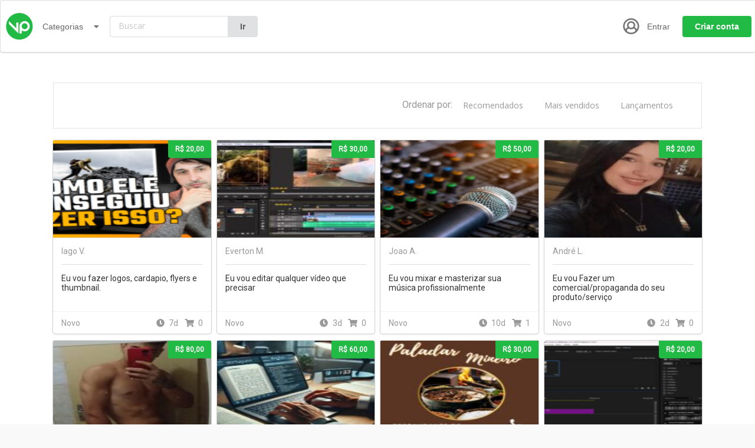

--- FILE ---
content_type: text/html; charset=UTF-8
request_url: https://www.vintepila.com.br/tag/pro/
body_size: 30185
content:
<!DOCTYPE html PUBLIC "-//W3C//DTD XHTML 1.0 Transitional//EN" "http://www.w3.org/TR/xhtml1/DTD/xhtml1-transitional.dtd">
<html xmlns="http://www.w3.org/1999/xhtml" lang="pt-br">
<head>
    <script>
        var dataLayer = [
            {
                pageCategory: 'Especialistas em pro na VintePila!',
            }
        ];


    </script>
    <!-- Google Tag Manager -->
    <script>(function(w,d,s,l,i){w[l]=w[l]||[];w[l].push({'gtm.start':
    new Date().getTime(),event:'gtm.js'});var f=d.getElementsByTagName(s)[0],
    j=d.createElement(s),dl=l!='dataLayer'?'&l='+l:'';j.async=true;j.src=
    'https://www.googletagmanager.com/gtm.js?id='+i+dl;f.parentNode.insertBefore(j,f);
    })(window,document,'script','dataLayer','GTM-PP4ZF2');</script>
    <!-- End Google Tag Manager -->
    
    <script>
        let ajaxUrl = "https://www.vintepila.com.br/wp-admin/admin-ajax.php";
    </script>
        <meta name="viewport" content="width=device-width, initial-scale=1, maximum-scale=1" />
       
    <title>
        Especialistas em pro na VintePila!    </title>
        <link rel="shortcut icon" href="https://cdn1.vintepila.com.br/arquivos/2017/08/17121638/faviconvintepila.png" type="image/x-icon" >
    <link rel=”alternate” href=”https://www.vintepila.com.br” hreflang=”pt-br” />
   
		


    <link href='//fonts.googleapis.com/css?family=Open+Sans:300italic,400italic,600italic,700italic,800italic,400,300,600,700,800&subset=latin-ext,latin' rel='stylesheet' type='text/css'>
    <link rel="pingback" href="https://www.vintepila.com.br/xmlrpc.php" />

    <link rel="stylesheet" type="text/css" media="all" href="https://www.vintepila.com.br/wp-content/themes/vintepila-child/style.css?ver=3.2.0" />

    
<!-- This site is optimized with the Yoast SEO Premium plugin v4.7.1 - https://yoast.com/wordpress/plugins/seo/ -->
<meta name="description" content="Sua busca por freelancers especializados em pro começa aqui - a partir de R$20,00 na VintePila!"/>
<meta name="robots" content="noodp"/>
<link rel="canonical" href="https://www.vintepila.com.br/tag/pro/" />
<link rel="publisher" href="https://plus.google.com/100726089281579593677"/>
<meta property="og:locale" content="pt_BR" />
<meta property="og:type" content="object" />
<meta property="og:title" content="Especialistas em pro na VintePila!" />
<meta property="og:description" content="Sua busca por freelancers especializados em pro começa aqui - a partir de R$20,00 na VintePila!" />
<meta property="og:url" content="https://www.vintepila.com.br/tag/pro/" />
<meta property="og:site_name" content="VintePila" />
<meta property="og:image" content="https://cdn1.vintepila.com.br/arquivos/2023/12/10211110/vintepila-bg-og.jpg" />
<meta name="twitter:card" content="summary" />
<meta name="twitter:description" content="Sua busca por freelancers especializados em pro começa aqui - a partir de R$20,00 na VintePila!" />
<meta name="twitter:title" content="Especialistas em pro na VintePila!" />
<meta name="twitter:site" content="@VintePila" />
<meta name="twitter:image" content="https://cdn1.vintepila.com.br/arquivos/2023/12/10211110/vintepila-bg-og.jpg" />
<!-- / Yoast SEO Premium plugin. -->

<link rel='dns-prefetch' href='//wchat.freshchat.com' />
<link rel='dns-prefetch' href='//www.vintepila.com.br' />
<link rel='dns-prefetch' href='//cdnjs.cloudflare.com' />
<link rel='dns-prefetch' href='//ajax.googleapis.com' />
<link rel='dns-prefetch' href='//s.w.org' />
<link rel="alternate" type="application/rss+xml" title="Feed de tag para VintePila &raquo; pro" href="https://www.vintepila.com.br/tag/pro/feed/" />
		<script type="text/javascript">
			window._wpemojiSettings = {"baseUrl":"https:\/\/s.w.org\/images\/core\/emoji\/12.0.0-1\/72x72\/","ext":".png","svgUrl":"https:\/\/s.w.org\/images\/core\/emoji\/12.0.0-1\/svg\/","svgExt":".svg","source":{"concatemoji":"https:\/\/www.vintepila.com.br\/wp-includes\/js\/wp-emoji-release.min.js?ver=20b2e4241d91e1201ee48815e64eb450"}};
			/*! This file is auto-generated */
			!function(e,a,t){var n,r,o,i=a.createElement("canvas"),p=i.getContext&&i.getContext("2d");function s(e,t){var a=String.fromCharCode;p.clearRect(0,0,i.width,i.height),p.fillText(a.apply(this,e),0,0);e=i.toDataURL();return p.clearRect(0,0,i.width,i.height),p.fillText(a.apply(this,t),0,0),e===i.toDataURL()}function c(e){var t=a.createElement("script");t.src=e,t.defer=t.type="text/javascript",a.getElementsByTagName("head")[0].appendChild(t)}for(o=Array("flag","emoji"),t.supports={everything:!0,everythingExceptFlag:!0},r=0;r<o.length;r++)t.supports[o[r]]=function(e){if(!p||!p.fillText)return!1;switch(p.textBaseline="top",p.font="600 32px Arial",e){case"flag":return s([127987,65039,8205,9895,65039],[127987,65039,8203,9895,65039])?!1:!s([55356,56826,55356,56819],[55356,56826,8203,55356,56819])&&!s([55356,57332,56128,56423,56128,56418,56128,56421,56128,56430,56128,56423,56128,56447],[55356,57332,8203,56128,56423,8203,56128,56418,8203,56128,56421,8203,56128,56430,8203,56128,56423,8203,56128,56447]);case"emoji":return!s([55357,56424,55356,57342,8205,55358,56605,8205,55357,56424,55356,57340],[55357,56424,55356,57342,8203,55358,56605,8203,55357,56424,55356,57340])}return!1}(o[r]),t.supports.everything=t.supports.everything&&t.supports[o[r]],"flag"!==o[r]&&(t.supports.everythingExceptFlag=t.supports.everythingExceptFlag&&t.supports[o[r]]);t.supports.everythingExceptFlag=t.supports.everythingExceptFlag&&!t.supports.flag,t.DOMReady=!1,t.readyCallback=function(){t.DOMReady=!0},t.supports.everything||(n=function(){t.readyCallback()},a.addEventListener?(a.addEventListener("DOMContentLoaded",n,!1),e.addEventListener("load",n,!1)):(e.attachEvent("onload",n),a.attachEvent("onreadystatechange",function(){"complete"===a.readyState&&t.readyCallback()})),(n=t.source||{}).concatemoji?c(n.concatemoji):n.wpemoji&&n.twemoji&&(c(n.twemoji),c(n.wpemoji)))}(window,document,window._wpemojiSettings);
		</script>
		<style type="text/css">
img.wp-smiley,
img.emoji {
	display: inline !important;
	border: none !important;
	box-shadow: none !important;
	height: 1em !important;
	width: 1em !important;
	margin: 0 .07em !important;
	vertical-align: -0.1em !important;
	background: none !important;
	padding: 0 !important;
}
</style>
	<link rel='stylesheet' id='dashicons-css'  href='https://www.vintepila.com.br/wp-includes/css/dashicons.min.css?ver=20b2e4241d91e1201ee48815e64eb450' type='text/css' media='all' />
<link rel='stylesheet' id='menu-icons-extra-css'  href='https://www.vintepila.com.br/wp-content/plugins/menu-icons/css/extra.min.css?ver=0.12.2' type='text/css' media='all' />
<link rel='stylesheet' id='wp-block-library-css'  href='https://www.vintepila.com.br/wp-includes/css/dist/block-library/style.min.css?ver=20b2e4241d91e1201ee48815e64eb450' type='text/css' media='all' />
<link rel='stylesheet' id='jquery-ui-custom-css'  href='https://www.vintepila.com.br/wp-content/plugins/zm-ajax-login-register/assets/jquery-ui.css?ver=20b2e4241d91e1201ee48815e64eb450' type='text/css' media='all' />
<link rel='stylesheet' id='ajax-login-register-style-css'  href='https://www.vintepila.com.br/wp-content/plugins/zm-ajax-login-register/assets/style.css?ver=20b2e4241d91e1201ee48815e64eb450' type='text/css' media='all' />
<link rel='stylesheet' id='wp-pagenavi-css'  href='https://www.vintepila.com.br/wp-content/plugins/wp-pagenavi/pagenavi-css.css?ver=2.70' type='text/css' media='all' />
<link rel='stylesheet' id='bxsliderstyle-css'  href='https://www.vintepila.com.br/wp-content/themes/vintepila/css/jquery.bxslider.css?ver=20b2e4241d91e1201ee48815e64eb450' type='text/css' media='all' />
<link rel='stylesheet' id='mega_menu_thing-css'  href='https://www.vintepila.com.br/wp-content/themes/vintepila/css/menu.css?ver=20120822' type='text/css' media='all' />
<link rel='stylesheet' id='jplayer-flat-css-css'  href='https://www.vintepila.com.br/wp-content/themes/vintepila/css/flat.audio.css?ver=20b2e4241d91e1201ee48815e64eb450' type='text/css' media='all' />
<link rel='stylesheet' id='jquery-ui-css-css'  href='//ajax.googleapis.com/ajax/libs/jqueryui/1.11.1/themes/smoothness/jquery-ui.css?ver=1.11.1' type='text/css' media='all' />
<link rel='stylesheet' id='datetimepicker-style-css'  href='https://www.vintepila.com.br/wp-content/themes/vintepila/css/jquery.datetimepicker.css?ver=2.3.7' type='text/css' media='all' />
<link rel='stylesheet' id='m-custom-scrollbar-css-css'  href='https://www.vintepila.com.br/wp-content/themes/vintepila/css/jquery.mCustomScrollbar.css?ver=3.1.3' type='text/css' media='all' />
<link rel='stylesheet' id='sidr-css-css'  href='https://www.vintepila.com.br/wp-content/themes/vintepila/css/jquery.sidr.dark.css?ver=2.2.1' type='text/css' media='all' />
<link rel='stylesheet' id='custom-offers-style-css'  href='https://www.vintepila.com.br/wp-content/themes/vintepila/lib/custom_offers/style.css?ver=20b2e4241d91e1201ee48815e64eb450' type='text/css' media='all' />
<link rel='stylesheet' id='easy-social-share-buttons-nativeskinned-css'  href='https://www.vintepila.com.br/wp-content/plugins/easy-social-share-buttons3/assets/css/essb-native-skinned.min.css?ver=3.5' type='text/css' media='all' />
<link rel='stylesheet' id='essb-fontawsome-css'  href='https://www.vintepila.com.br/wp-content/plugins/easy-social-share-buttons3/assets/css/font-awesome.min.css?ver=3.5' type='text/css' media='all' />
<link rel='stylesheet' id='easy-social-share-buttons-css'  href='https://www.vintepila.com.br/wp-content/plugins/easy-social-share-buttons3/assets/css/metro-retina/easy-social-share-buttons.min.css?ver=3.5' type='text/css' media='all' />
<link rel='stylesheet' id='essb-social-followers-counter-css'  href='https://www.vintepila.com.br/wp-content/plugins/easy-social-share-buttons3/lib/modules/social-followers-counter/assets/css/essb-followers-counter.min.css?ver=3.5' type='text/css' media='all' />
<link rel='stylesheet' id='essb-cct-style-css'  href='https://www.vintepila.com.br/wp-content/plugins/easy-social-share-buttons3/lib/modules/click-to-tweet/assets/css/styles.css?ver=3.5' type='text/css' media='all' />
<script type='text/javascript' src='https://www.vintepila.com.br/wp-includes/js/jquery/jquery.js?ver=1.12.4-wp'></script>
<script type='text/javascript' src='https://www.vintepila.com.br/wp-includes/js/jquery/jquery-migrate.min.js?ver=1.4.1'></script>
<script type='text/javascript' src='https://www.vintepila.com.br/wp-includes/js/jquery/ui/core.min.js?ver=1.11.4'></script>
<script type='text/javascript' src='https://www.vintepila.com.br/wp-includes/js/jquery/ui/widget.min.js?ver=1.11.4'></script>
<script type='text/javascript' src='https://www.vintepila.com.br/wp-includes/js/jquery/ui/mouse.min.js?ver=1.11.4'></script>
<script type='text/javascript' src='https://www.vintepila.com.br/wp-includes/js/jquery/ui/resizable.min.js?ver=1.11.4'></script>
<script type='text/javascript' src='https://www.vintepila.com.br/wp-includes/js/jquery/ui/draggable.min.js?ver=1.11.4'></script>
<script type='text/javascript' src='https://www.vintepila.com.br/wp-includes/js/jquery/ui/button.min.js?ver=1.11.4'></script>
<script type='text/javascript' src='https://www.vintepila.com.br/wp-includes/js/jquery/ui/position.min.js?ver=1.11.4'></script>
<script type='text/javascript' src='https://www.vintepila.com.br/wp-includes/js/jquery/ui/dialog.min.js?ver=1.11.4'></script>
<script type='text/javascript'>
/* <![CDATA[ */
var _ajax_login_settings = {"ajaxurl":"https:\/\/www.vintepila.com.br\/wp-admin\/admin-ajax.php","login_handle":".login-link","login_url":"https:\/\/www.vintepila.com.br\/login\/","register_url":"https:\/\/www.vintepila.com.br\/login?action=register","register_handle":".register-link","forgot_handle":".forgot-link","redirect":"\/minha-conta\/","dialog_width":"350","match_error":"Senhas n\u00e3o combinam","is_user_logged_in":"0","wp_logout_url":"https:\/\/www.vintepila.com.br\/login\/?action=logout&redirect_to=https%3A%2F%2Fwww.vintepila.com.br&_wpnonce=c7fc0f62d7","logout_text":"Logout","close_text":"Close"};
/* ]]> */
</script>
<script type='text/javascript' src='https://www.vintepila.com.br/wp-content/plugins/zm-ajax-login-register/assets/scripts.min.js?ver=20b2e4241d91e1201ee48815e64eb450'></script>
<script type='text/javascript' src='https://www.vintepila.com.br/wp-content/plugins/zm-ajax-login-register/assets/login.min.js?ver=20b2e4241d91e1201ee48815e64eb450'></script>
<script type='text/javascript' src='https://www.vintepila.com.br/wp-content/plugins/zm-ajax-login-register/assets/register.min.js?ver=20b2e4241d91e1201ee48815e64eb450'></script>
<script type='text/javascript' src='https://www.vintepila.com.br/wp-content/plugins/zm-ajax-login-register/assets/forgot.min.js?ver=20b2e4241d91e1201ee48815e64eb450'></script>
<script type='text/javascript'>
/* <![CDATA[ */
var _notifications_settings = {"ajaxurl":"https:\/\/www.vintepila.com.br\/wp-admin\/admin-ajax.php","is_user_logged_in":"0","nonotifications":"No older notifications found"};
/* ]]> */
</script>
<script type='text/javascript' src='https://www.vintepila.com.br/wp-content/themes/vintepila/js/notifications.js?ver=20b2e4241d91e1201ee48815e64eb450'></script>
<script type='text/javascript' src='https://www.vintepila.com.br/wp-content/themes/vintepila/js/jquery.hoverIntent.minified.js?ver=20b2e4241d91e1201ee48815e64eb450'></script>
<script type='text/javascript' src='https://www.vintepila.com.br/wp-content/themes/vintepila/js/jquery.dcmegamenu.1.3.4.min.js?ver=20b2e4241d91e1201ee48815e64eb450'></script>
<script type='text/javascript' src='https://www.vintepila.com.br/wp-content/themes/vintepila/js/jquery.bxslider.min.js?ver=20b2e4241d91e1201ee48815e64eb450'></script>
<script type='text/javascript' src='https://www.vintepila.com.br/wp-content/themes/vintepila/js/jquery-mousewheel.min.js?ver=20b2e4241d91e1201ee48815e64eb450'></script>
<script type='text/javascript' src='https://www.vintepila.com.br/wp-content/themes/vintepila/js/modernizr.touch.js?ver=1.00'></script>
<script type='text/javascript' src='https://www.vintepila.com.br/wp-content/themes/vintepila/js/jquery.cookie.js?ver=1.41'></script>
<script type='text/javascript' src='https://www.vintepila.com.br/wp-content/themes/vintepila/js/jquery.jplayer.js?ver=1.41'></script>
<script type='text/javascript' src='https://www.vintepila.com.br/wp-content/themes/vintepila/js/flat.audio.js?ver=1.41'></script>
<script type='text/javascript'>
/* <![CDATA[ */
var script_vars = {"day":"dia","days":"dias"};
/* ]]> */
</script>
<script type='text/javascript' src='https://www.vintepila.com.br/wp-content/themes/vintepila/script.js?ver=3.2.0'></script>
<script type='text/javascript'>
/* <![CDATA[ */
var my_script_vars = {"scroll_up":"Scroll up to see the error.","my_request_url":""};
/* ]]> */
</script>
<script type='text/javascript' src='https://www.vintepila.com.br/wp-content/themes/vintepila/js/my-script.js?ver=1.0.0'></script>
<script type='text/javascript' src='//cdnjs.cloudflare.com/ajax/libs/jqueryui-touch-punch/0.2.3/jquery.ui.touch-punch.min.js?ver=0.2.3'></script>
<script type='text/javascript' src='https://www.vintepila.com.br/wp-content/themes/vintepila/js/jquery.datetimepicker.js?ver=2.3.7'></script>
<script type='text/javascript' src='https://www.vintepila.com.br/wp-content/themes/vintepila/js/echo.min.js?ver=1.7.3'></script>
<script type='text/javascript' src='https://www.vintepila.com.br/wp-content/themes/vintepila/js/jquery.mCustomScrollbar.concat.min.js?ver=3.1.3'></script>
<script type='text/javascript'>
/* <![CDATA[ */
var _custom_offers_settings = {"ajaxurl":"https:\/\/www.vintepila.com.br\/wp-admin\/admin-ajax.php","is_user_logged_in":"0","close_text":"Close"};
/* ]]> */
</script>
<script type='text/javascript' src='https://www.vintepila.com.br/wp-content/themes/vintepila/lib/custom_offers/scripts.js?ver=20b2e4241d91e1201ee48815e64eb450'></script>
<script type='text/javascript'>
/* <![CDATA[ */
var upb_vars = {"ajaxurl":"https:\/\/www.vintepila.com.br\/wp-admin\/admin-ajax.php","added_message":"Bookmark Added","delete_message":"Tem certeza que deseja remover este favorito?"};
/* ]]> */
</script>
<script type='text/javascript' src='https://www.vintepila.com.br/wp-content/themes/vintepila/js/uz-bookmarks.js?ver=20b2e4241d91e1201ee48815e64eb450'></script>
<link rel='https://api.w.org/' href='https://www.vintepila.com.br/wp-json/' />
<link rel="EditURI" type="application/rsd+xml" title="RSD" href="https://www.vintepila.com.br/xmlrpc.php?rsd" />
<link rel="wlwmanifest" type="application/wlwmanifest+xml" href="https://www.vintepila.com.br/wp-includes/wlwmanifest.xml" /> 

<script type="text/javascript">
(function(url){
	if(/(?:Chrome\/26\.0\.1410\.63 Safari\/537\.31|WordfenceTestMonBot)/.test(navigator.userAgent)){ return; }
	var addEvent = function(evt, handler) {
		if (window.addEventListener) {
			document.addEventListener(evt, handler, false);
		} else if (window.attachEvent) {
			document.attachEvent('on' + evt, handler);
		}
	};
	var removeEvent = function(evt, handler) {
		if (window.removeEventListener) {
			document.removeEventListener(evt, handler, false);
		} else if (window.detachEvent) {
			document.detachEvent('on' + evt, handler);
		}
	};
	var evts = 'contextmenu dblclick drag dragend dragenter dragleave dragover dragstart drop keydown keypress keyup mousedown mousemove mouseout mouseover mouseup mousewheel scroll'.split(' ');
	var logHuman = function() {
		if (window.wfLogHumanRan) { return; }
		window.wfLogHumanRan = true;
		var wfscr = document.createElement('script');
		wfscr.type = 'text/javascript';
		wfscr.async = true;
		wfscr.src = url + '&r=' + Math.random();
		(document.getElementsByTagName('head')[0]||document.getElementsByTagName('body')[0]).appendChild(wfscr);
		for (var i = 0; i < evts.length; i++) {
			removeEvent(evts[i], logHuman);
		}
	};
	for (var i = 0; i < evts.length; i++) {
		addEvent(evts[i], logHuman);
	}
})('//www.vintepila.com.br/?wordfence_lh=1&hid=63BFC5B1E960EBFC98FE493C4D12F61D');
</script>    <!-- Start: Ajax Login Register Facebook meta tags -->
                        <meta property="og:https://www.vintepila.com.br/" content="https://www.vintepila.com.br/" />
                                <meta property="fb:1077859918951395" content="1077859918951395" />
                <meta property="og:title" content="Especialistas em pro na VintePila!" />
    <!-- End: Ajax Login Register Facebook meta tags -->

<link media="screen" rel="stylesheet" href="https://www.vintepila.com.br/wp-content/themes/vintepila/css/colorbox.css" /><script src="https://www.vintepila.com.br/wp-content/themes/vintepila/js/jquery.colorbox.min.js"></script>        <script>
          var $ = jQuery;
            jQuery(document).ready(function(){
                jQuery("a[rel='image_gal1']").colorbox();
                jQuery("a[rel='image_gal2']").colorbox();
                jQuery("#report-this-link").click( function() {
                    if(jQuery("#report-this").css('display') == 'none')
                    jQuery("#report-this").show('slow');
                    else
                    jQuery("#report-this").hide('slow');
                    return false;
                });
                jQuery("#contact_seller-link").click( function() {
                    if(jQuery("#contact-seller").css('display') == 'none')
                    jQuery("#contact-seller").show('slow');
                    else
                    jQuery("#contact-seller").hide('slow');
                    return false;
                });
                    jQuery('.like_this_job').click(function() {
                    var pid = jQuery(this).attr('rel');
                    jQuery.ajax({
                           type: "POST",
                           url: "https://www.vintepila.com.br/",
                           data: "like_this_job=" + pid ,
                           success: function(msg){
                            //alert("asd");
                            jQuery("#lk-stuff" + pid).html('<a href="#" class="unlike_this_job" rel="'+pid+'">Unlike this Job</a>');
                           }
                         });
                    return false;
                    });
                    jQuery('.unlike_this_job').click(function() {
                    var pid = jQuery(this).attr('rel');
                    jQuery.ajax({
                           type: "POST",
                           url: "https://www.vintepila.com.br/",
                           data: "unlike_this_job=" + pid ,
                           success: function(msg){
                        jQuery("#lk-stuff" + pid).html('<a href="#" class="like_this_job" rel="'+pid+'">Like this Job</a>');
                           }
                         });
                    return false;
                    });
                    });

        </script>
<script type="text/javascript">
var ajaxurl = 'https://www.vintepila.com.br/wp-admin/admin-ajax.php';
var is_user_logged_in=''
</script>
<style type="text/css">.essb_links_list li.essb_totalcount_item .essb_t_l_big .essb_t_nb:after, .essb_links_list li.essb_totalcount_item .essb_t_r_big .essb_t_nb:after { color: #777777;content: "false";display: block;font-size: 11px;font-weight: normal;text-align: center;text-transform: uppercase;margin-top: -5px; } .essb_links_list li.essb_totalcount_item .essb_t_l_big, .essb_links_list li.essb_totalcount_item .essb_t_r_big { text-align: center; }.essb_displayed_sidebar .essb_links_list li.essb_totalcount_item .essb_t_l_big .essb_t_nb:after, .essb_displayed_sidebar .essb_links_list li.essb_totalcount_item .essb_t_r_big .essb_t_nb:after { margin-top: 0px; } .essb_displayed_sidebar_right .essb_links_list li.essb_totalcount_item .essb_t_l_big .essb_t_nb:after, .essb_displayed_sidebar_right .essb_links_list li.essb_totalcount_item .essb_t_r_big .essb_t_nb:after { margin-top: 0px; } .essb_totalcount_item_before, .essb_totalcount_item_after { display: block !important; }.essb_totalcount_item_before .essb_totalcount, .essb_totalcount_item_after .essb_totalcount { border: 0px !important; }.essb_counter_insidebeforename { margin-right: 5px; font-weight: bold; }.essb_width_columns_1 li { width: 100%; }.essb_width_columns_1 li a { width: 92%; }.essb_width_columns_2 li { width: 49%; }.essb_width_columns_2 li a { width: 86%; }.essb_width_columns_3 li { width: 32%; }.essb_width_columns_3 li a { width: 80%; }.essb_width_columns_4 li { width: 24%; }.essb_width_columns_4 li a { width: 70%; }.essb_width_columns_5 li { width: 19.5%; }.essb_width_columns_5 li a { width: 60%; }.essb_links li.essb_totalcount_item_before, .essb_width_columns_1 li.essb_totalcount_item_after { width: 100%; text-align: left; }.essb_network_align_center a { text-align: center; }.essb_network_align_right .essb_network_name { float: right;}</style>
<script type="text/javascript">var essb_settings = {"ajax_url":"https:\/\/www.vintepila.com.br\/wp-admin\/admin-ajax.php","essb3_nonce":"538c653d12","essb3_plugin_url":"https:\/\/www.vintepila.com.br\/wp-content\/plugins\/easy-social-share-buttons3","essb3_facebook_total":false,"essb3_admin_ajax":false,"essb3_internal_counter":false,"essb3_stats":true,"essb3_ga":false,"essb3_ga_mode":"extended","essb3_counter_button_min":0,"essb3_counter_total_min":0,"blog_url":"https:\/\/www.vintepila.com.br\/","ajax_type":"wp","essb3_postfloat_stay":false,"essb3_no_counter_mailprint":false,"essb3_single_ajax":false,"twitter_counter":"self","post_id":false};</script>
        <link rel="stylesheet" type="text/css" media="all" href="https://www.vintepila.com.br/wp-content/themes/vintepila/responsive.css?ver=3.2.0" />
            
    

<style>

/* Primary Color:   #83c124; */
/* Secondary Color: #119ce2;  */

.categories-bar-menu ul.categories-here li:hover a {
    color: #83C124;
}

.profile-home-search input[type="submit"] {
    background-color: #83C124;
    }

.account-statistics {
    background-color: #83C124;
    border: 1px solid #83C124;

}

.balance, .share-link, .btn-inactive {
    background-color: #83C124;
}

.wpjobster-button.green {
    background: #83C124;
    border: 2px solid #83C124;
}

.cost-of-product {
    color: #83C124;
}

.btn.blue {
    background-color: #090432;
}

:focus {
    outline-color: #83C124;
}

input[type=checkbox]:focus, input[type=color]:focus, input[type=date]:focus, input

[type=datetime-local]:focus, input[type=datetime]:focus, input[type=email]:focus, input

[type=month]:focus, input[type=number]:focus, input[type=password]:focus, input

[type=radio]:focus, input[type=search]:focus, input[type=tel]:focus, input[type=text]:focus,

input[type=time]:focus, input[type=url]:focus, input[type=week]:focus, select:focus,

textarea:focus {
    /*border: 1px solid #83C124;*/
}

a:active, a:hover {
    color: #83C124;
}

a.logo-blue, .logo-blue a {
    color: #090432;
}

a.logo-blue:active, a.logo-blue:hover, .logo-blue a:active, .logo-blue a:hover {
    color: #83C124;
}

.select .btn {
    border: 1px solid #83C124!important;
}

.green-links a {
    color: #83C124;
}

.heading-icon-svg .ei-cnt {
    fill: #83C124;
}

.control-panel-links a:active,
.control-panel-links a:hover {
  color: #83C124;
}

.control-panel-links a.active_link:after {
    background: #83C124;
}

.payment-item-price {
    /*color: #83C124;*/
}

a.green {
    color: #fff;
}

.blog-icon-photo:before,
.blog-icon-video:before {
    background-color: #83C124;
}

.heading-title.fancy-underline:before,
.heading-title.fancy-underline-after:after {
    background: #83C124;
}

.green-list li:before {
    background: #83C124;
}

.static-login-box input[type="submit"] {
    background: #83C124;
    }


a.grid_view_url_thing:hover {
    color: #83C124;

}

.test_line_4 a {

    background-color: #83C124; /* layer fill content */

}

.edit-job-ok {
    color: white;
    background: #83C124;
}

.messaje-sent {
    background: #83C124;
}

.browse-by-category .stuffa1 {
    border-top: 5px solid #83C124;
    margin-top: 0;
}

/*#footer a:hover {
    text-decoration: none;
    color: ;
}

#footer ul li:hover:before {
    background: ;
}*/

#suggest_job_btn {
     background-color: #83C124;
}

#big-search:focus,
.profile-home-search input[type="text"]:focus {
    outline-color: #83C124;
    border-color: #83C124;
    -webkit-box-shadow: 0 0 2px #83C124;
    box-shadow: 0 0 2px #83C124;
}

.register-button a {
    background-color: #83C124;
}

.request-widget .widget-header {
    background: none repeat scroll 0 0 #83C124;
}

.success-response .response-text {
    background: #83C124;
}

a.btn,.btn {
    background-color: #83C124;
}

input[type=text].grey_input:focus, input[type=number].grey_input:focus, textarea.grey_input:focus, input

[type=password].grey_input:focus, select.grey_input:focus, select.do_input:focus {
    border: 1px solid #83C124;
    -webkit-box-shadow: 0 0 2px #83C124;
    box-shadow: 0 0 2px #83C124;
}

input[type=text].grey_input.white:focus,
input[type=number].grey_input.white:focus,
textarea.grey_input.white:focus,
input[type=password].white:focus,
select.grey_input.white:focus,
select.do_input.white:focus {
    border: 1px solid #83C124;
    -webkit-box-shadow: 0 0 2px #83C124;
    box-shadow: 0 0 2px #83C124;
}

body .btn.green {
    background-color: #83C124;
}

h2.small {
    border-bottom: 5px solid #83C124;
}

.other_job strong {
    color: #83C124;
}

.subcategory-listing a {
    color: #83C124;
}

.categories-top a:hover {
    color: #83C124;
}
.borderselect span.styledselect {
    outline-color: #83C124;
}
.seller_username_a, .seller_username_a a {
    color: #83C124;
}
.buyer_username_a, .buyer_username_a a,
.seller_username_a, .seller_username_a a {
    color: #83C124;
}
a.user-link {
    color: #83C124;
}

.greengreen {
    color: #83C124;
}

.image-gallery-slider-pager-container a.active {
    border: 3px solid #83C124;
}

.cb-message-input.green {
    background: #83C124;
}

.nh-user-balance {
    background: #83C124;
}

.nh-submenu a:hover {
    color: #83C124;
}

.nh-login-btn a {
    background-color: #83C124;
}

.nh-register-btn a {
    background-color: #090432;
}

.unread-label {
    background-color: #83C124;
}
.unread-color {
    fill: #83C124;
}

.uz-button.full, a.uz-button.full {
    color: #83C124!important;
}


.uz-button.green, a.uz-button.green {
    border: 2px solid #83C124;
    color: #83C124!important;
}

.uz-button.green.full, a.uz-button.green.full {
    background: #83C124;
}

.request-form-container textarea:focus {
    border: 1px solid #83C124;
    -webkit-box-shadow: 0 0 2px #83C124;
    box-shadow: 0 0 2px #83C124;
}
.request-cat a {
    color: #83C124;
}

.uz-form .ui-state-default,
.uz-form .ui-widget-content .ui-state-default,
.uz-form .ui-widget-header .ui-state-default,
.uz-form .ui-slider-handle {
    border: 1px solid #83C124!important;
    background: #83C124!important;
}

.uz-form .ui-state-default:focus,
.uz-form .ui-widget-content .ui-state-default:focus,
.uz-form .ui-slider-handle:focus {
    box-shadow: 0px 0px 4px 0px #83C124;
    -webkit-box-shadow: 0 0 2px #83C124;
    box-shadow: 0 0 2px #83C124;
}

.max-days-input,
.max-days-label {
    color: #83C124;
}

.no-touch .pm-holder:hover .pm-holder-link,
.no-touch .pm-holder:hover a.pm-holder-link {
    border-left: 7px solid #83C124;
}

.no-touch .pm-holder:hover .pm-holder-link .pm-username-top,
.no-touch .pm-holder:hover a.pm-holder-link .pm-username-top {
    color: #83C124;
}

.pm-holder.pm-unread-message .pm-holder-link,
.pm-holder.pm-unread-message a.pm-holder-link {
    border-left: 7px solid #83C124;
}

.pm-custom-offer .ei-tag-icon {
    fill: #83C124;
}

.pm-custom-offer.bold_stuff .ei-tag-icon {
    fill: #83C124;
}

.bold_stuff .pm-holder-link,
.bold_stuff a.pm-holder-link {
    border-left: 3px solid #83C124;
}
.offer-green {
    color: #83C124;
}
.pm-attachments a .ei-arrow-down-icon {
    fill: #83C124;
}

.uploadifive-queue-item .progress-bar {
    background-color: #83C124!important;
}

.uploadifive-queue-item span.filename {
    color: #83C124;
}

.pm-request-holder .padding-cnt:before,
.pm-offer-holder .padding-cnt:before {
    background: #83C124;
}

.pm-request-holder.pm-offer-green .padding-cnt:before,
.pm-offer-holder.pm-offer-green .padding-cnt:before {
    background: #83C124;
}

.support-page .aiosc-toolbar button,
.support-page .aiosc-filters button,
.support-page input#aiosc-form-submit {
    background: #83C124;
}

.aiosc-ticket-list input[type="submit"] {
     background-color: #83C124;
}

.info-dialog-link,
a.info-dialog-link {
    color: #83C124;
}

.widget-body .payment-total-price {
    color: #83C124;
}

.widget-body .ssl-secure-payment {
    background: #83C124;
}

.widget-body .uz-widget-user-secure {
    background: #83C124;
}

.widget-body .uz-ui-next,
.widget-body .uz-ui-prev {
    background: #83C124;
}

</style>


    <link rel="stylesheet" type="text/css" media="all" href="https://www.vintepila.com.br/wp-content/themes/vintepila/style-custom.css" />
    <style>

    /* Custom Styles from Admin */
    
    </style>



    <style>
        @media screen and ( max-width: 782px ) {
            html { margin-top: 0 !important; }
            * html body { margin-top: 0 !important; }
            #wpadminbar { display: none; }
        }
    </style>

    
    <script type="text/javascript">
        var homeUrl = 'https://www.vintepila.com.br/';
    </script>

        <style>
        .echo-lazy-load {
            background: #FFF url(https://www.vintepila.com.br/wp-content/themes/vintepila/images/ajax.gif) no-repeat center center;
        }
        
        .purchase_this_page .nh-right.cf{
            display:none;
        }
        .purchase_this_page .menu-container{
             display:none;
        }
        .purchase_this_page .the_sidebar{
              display:none;
        }
        .purchase_this_page #footer{
            display:none;
        }
    </style>
    <script>
        jQuery.fn.echoLazyLoadInit = function() {
            echo.init({
                offset: 100,
                throttle: 250,
                unload: false,
                callback: function (element, op) {
                    // console.log(element, 'has been', op + 'ed')
                }
            });
        }

        jQuery.fn.echoLazyLoadRender = function() {
            echo.render({
                offset: 100,
                throttle: 250,
                unload: false,
                callback: function (element, op) {
                    // console.log(element, 'has been', op + 'ed')
                }
            });
        }

        jQuery(document).ready(function(){
            jQuery.fn.echoLazyLoadInit();
            $('#menu-comunidade').off('click').on('click',function(){
                $(this).toggleClass('active');
            });
            
           jQuery("input.btn.green.right").prop('disabled', true);
            jQuery(".grey_input.resizevertical.cmi-listen").keyup(function() {
            var a = jQuery(".grey_input.resizevertical.cmi-listen").val().length;
            if(a>0){
                jQuery("input.btn.green.right").prop('disabled', false);
            }else{
                jQuery("input.btn.green.right").prop('disabled', true);
            }
            });
            
            jQuery(".gt").prop('disabled', true);
            jQuery(".cmi-listen1").keyup(function() {
                var a = jQuery(".cmi-listen1").val().length;
                if(a>0){
                    jQuery(".gt").prop('disabled', false);
                }else{
                    jQuery(".gt").prop('disabled', true);
                }
            });
            
            jQuery(".gt").click(function(){
              $(this).addClass('loading').addClass("disabled"); 
            });
            
         $('.ui.modal.mutual_cancelation_modal').modal('attach events', '.mutualCancel', 'show');
         $('.ui.modal.direct_cancelation_modal').modal('attach events', '.directCancel', 'show');
         $('.ui.modal.test').modal('attach events', '#requestCancellationBtn', 'show');
         //$('.ui.modal.instruction_modal').modal('attach events', '.instrc_modal', 'show');
         $('.ui.modal.deliver_modal_box').modal('attach events', '.deliver_modal', 'show');
         $('.ui.modal.modify_modal_box').modal('attach events', '.modify_modal', 'show');
         $('.ui.modal.mutual_cancelation_modal').modal('attach events', '.close_modal', 'hide');
        // $('.ui.modal.direct_cancelation_modal').modal('attach events', '.close_modal_d', 'hide');
         $('.ui.modal.modify_modal_box').modal('attach events', '.close_modal_m', 'hide');
         
         
         
         $('div.dropdown').dropdown({
            action : 'hide',
            onChange : function(){
                $("div.box_content").addClass("ui segment loading");
            }
        });
            
            
        });

    </script>
    
    <script type="text/javascript">

	       function suggest(inputString){

            if(inputString.length == 0) {
                jQuery('#suggestions').fadeOut();
            } else {
            jQuery('#big-search').addClass('load');
                jQuery.post("https://www.vintepila.com.br/wp-admin/admin-ajax.php?action=autosuggest_it", {queryString: ""+inputString+""}, function(data){
                    if(data.length >0) {

                            var stringa = data.charAt(data.length-1);
                                    if(stringa == '0') data = data.slice(0, -1);
                                    else data = data.slice(0, -2);



                        jQuery('#suggestions').fadeIn();
                        jQuery('#suggestionsList').html(data);
                        jQuery('#big-search').removeClass('load');
                    }
                });
            }
        }

        function fill(thisValue) {
            jQuery('#big-search').val(thisValue);
            setTimeout("jQuery('#suggestions').fadeOut();", 600);
        }

        jQuery(document).ready(function(){
            jQuery(".expnd_col").click(function() {
                var rels = jQuery(this).attr('rel');
                jQuery("#term_submenu" + rels).toggle();
                return false;

            });


            //Auto load script

            jQuery.fn.isOnScreen = function(){

                var win = jQuery(window);

                var viewport = {
                    top : win.scrollTop(),
                    left : win.scrollLeft()
                };
                viewport.right = viewport.left + win.width();
                viewport.bottom = viewport.top + win.height();

                var bounds = this.offset();
                bounds.right = bounds.left + this.outerWidth();
                bounds.bottom = bounds.top + this.outerHeight();

                return (!(viewport.right < bounds.left || viewport.left > bounds.right || viewport.bottom < bounds.top || viewport.top > bounds.bottom));

            };

            if (jQuery('.auto-load').length) {
                jQuery(window).on('scroll', function() {
                    if (jQuery('.auto-load').isOnScreen() === true) {
                        if ((jQuery('.auto-load').css('display') != 'none') && (!jQuery('.auto-load').hasClass('loading'))){
                            jQuery("div.auto-load").trigger("click");
                        }
                    }

                });
            }
            
            
            
            /*Increased pop width*/
             $("#ajax-login-register-login-dialog").dialog( "option", "width", 400);
             $("#ajax-login-register-dialog").dialog( "option", "width", 400);
             $("#ajax-login-register-forgot-dialog").dialog( "option", "width", 400);
            
        });
		</script>
	    
    <link rel="stylesheet" type="text/css" media="all" href="https://www.vintepila.com.br/wp-content/themes/vintepila-child/semantic/dist/semantic.min.css"/>
    <link href="https://fonts.googleapis.com/icon?family=Material+Icons" rel="stylesheet">
</head>


<body class="archive tag tag-pro tag-8816" >
<!-- Google Tag Manager (noscript) -->
<noscript><iframe src="https://www.googletagmanager.com/ns.html?id=GTM-PP4ZF2"
height="0" width="0" style="display:none;visibility:hidden"></iframe></noscript>
<!-- End Google Tag Manager (noscript) -->
<svg xmlns="http://www.w3.org/2000/svg" xmlns:xlink="http://www.w3.org/1999/xlink" style="display:none">
    <symbol id="ei-archive-icon" viewBox="0 0 50 50"><path d="M42 20h-2v-5c0-.6-.4-1-1-1H11c-.6 0-1 .4-1 1v5H8v-5c0-1.7 1.3-3 3-3h28c1.7 0 3 1.3 3 3v5z"></path><path d="M37 40H13c-1.7 0-3-1.3-3-3V20h2v17c0 .6.4 1 1 1h24c.6 0 1-.4 1-1V20h2v17c0 1.7-1.3 3-3 3z"></path><path d="M29 26h-8c-.6 0-1-.4-1-1s.4-1 1-1h8c.6 0 1 .4 1 1s-.4 1-1 1z"></path><path d="M8 18h34v2H8z"></path></symbol>

    <symbol id="ei-arrow-down-icon" viewBox="0 0 50 50"><path d="M25 42c-9.4 0-17-7.6-17-17S15.6 8 25 8s17 7.6 17 17-7.6 17-17 17zm0-32c-8.3 0-15 6.7-15 15s6.7 15 15 15 15-6.7 15-15-6.7-15-15-15z"></path><path d="M25 34.4l-9.7-9.7 1.4-1.4 8.3 8.3 8.3-8.3 1.4 1.4z"></path><path d="M24 16h2v17h-2z"></path></symbol>

    <symbol id="ei-arrow-left-icon" viewBox="0 0 50 50"><path d="M25 42c-9.4 0-17-7.6-17-17S15.6 8 25 8s17 7.6 17 17-7.6 17-17 17zm0-32c-8.3 0-15 6.7-15 15s6.7 15 15 15 15-6.7 15-15-6.7-15-15-15z"></path><path d="M25.3 34.7L15.6 25l9.7-9.7 1.4 1.4-8.3 8.3 8.3 8.3z"></path><path d="M17 24h17v2H17z"></path></symbol>

    <symbol id="ei-arrow-right-icon" viewBox="0 0 50 50"><path d="M25 42c-9.4 0-17-7.6-17-17S15.6 8 25 8s17 7.6 17 17-7.6 17-17 17zm0-32c-8.3 0-15 6.7-15 15s6.7 15 15 15 15-6.7 15-15-6.7-15-15-15z"></path><path d="M24.7 34.7l-1.4-1.4 8.3-8.3-8.3-8.3 1.4-1.4 9.7 9.7z"></path><path d="M16 24h17v2H16z"></path></symbol>

    <symbol id="ei-arrow-up-icon" viewBox="0 0 50 50"><path d="M25 42c-9.4 0-17-7.6-17-17S15.6 8 25 8s17 7.6 17 17-7.6 17-17 17zm0-32c-8.3 0-15 6.7-15 15s6.7 15 15 15 15-6.7 15-15-6.7-15-15-15z"></path><path d="M33.3 26.7L25 18.4l-8.3 8.3-1.4-1.4 9.7-9.7 9.7 9.7z"></path><path d="M24 17h2v17h-2z"></path></symbol>

    <symbol id="ei-bell-icon" viewBox="0 0 50 50"><path d="M42 36c-6.5 0-7.4-6.3-8.2-11.9C32.9 17.9 32.1 12 25 12s-7.9 5.9-8.8 12.1C15.4 29.7 14.5 36 8 36v-2c4.6 0 5.3-3.9 6.2-10.1.9-6.2 2-13.9 10.8-13.9s9.9 7.7 10.8 13.9C36.7 30.1 37.4 34 42 34v2z"></path><path d="M25 40c-2.8 0-5-2.2-5-5h2c0 1.7 1.3 3 3 3s3-1.3 3-3h2c0 2.8-2.2 5-5 5z"></path><path d="M8 34h34v2H8z"></path><path d="M27 10c0 1.1-.9 1.5-2 1.5s-2-.4-2-1.5.9-2 2-2 2 .9 2 2z"></path></symbol>

    <symbol id="ei-calendar-icon" viewBox="0 0 50 50"><path d="M37 38H13c-1.7 0-3-1.3-3-3V13c0-1.7 1.1-3 2.5-3H14v2h-1.5c-.2 0-.5.4-.5 1v22c0 .6.4 1 1 1h24c.6 0 1-.4 1-1V13c0-.6-.3-1-.5-1H36v-2h1.5c1.4 0 2.5 1.3 2.5 3v22c0 1.7-1.3 3-3 3z"></path><path d="M17 14c-.6 0-1-.4-1-1V9c0-.6.4-1 1-1s1 .4 1 1v4c0 .6-.4 1-1 1z"></path><path d="M33 14c-.6 0-1-.4-1-1V9c0-.6.4-1 1-1s1 .4 1 1v4c0 .6-.4 1-1 1z"></path><path d="M20 10h10v2H20z"></path><path d="M12 16h26v2H12z"></path><path d="M34 20h2v2h-2z"></path><path d="M30 20h2v2h-2z"></path><path d="M26 20h2v2h-2z"></path><path d="M22 20h2v2h-2z"></path><path d="M18 20h2v2h-2z"></path><path d="M34 24h2v2h-2z"></path><path d="M30 24h2v2h-2z"></path><path d="M26 24h2v2h-2z"></path><path d="M22 24h2v2h-2z"></path><path d="M18 24h2v2h-2z"></path><path d="M14 24h2v2h-2z"></path><path d="M34 28h2v2h-2z"></path><path d="M30 28h2v2h-2z"></path><path d="M26 28h2v2h-2z"></path><path d="M22 28h2v2h-2z"></path><path d="M18 28h2v2h-2z"></path><path d="M14 28h2v2h-2z"></path><path d="M30 32h2v2h-2z"></path><path d="M26 32h2v2h-2z"></path><path d="M22 32h2v2h-2z"></path><path d="M18 32h2v2h-2z"></path><path d="M14 32h2v2h-2z"></path></symbol>

    <symbol id="ei-cart-icon" viewBox="0 0 50 50"><path d="M35 34H13c-.3 0-.6-.2-.8-.4s-.2-.6-.1-.9l1.9-4.8L12.1 10H6V8h7c.5 0 .9.4 1 .9l2 19c0 .2 0 .3-.1.5L14.5 32H36l-1 2z"></path><path d="M15.2 29l-.4-2L38 22.2V14H14v-2h25c.6 0 1 .4 1 1v10c0 .5-.3.9-.8 1l-24 5z"></path><path d="M36 40c-2.2 0-4-1.8-4-4s1.8-4 4-4 4 1.8 4 4-1.8 4-4 4zm0-6c-1.1 0-2 .9-2 2s.9 2 2 2 2-.9 2-2-.9-2-2-2z"></path><path d="M12 40c-2.2 0-4-1.8-4-4s1.8-4 4-4 4 1.8 4 4-1.8 4-4 4zm0-6c-1.1 0-2 .9-2 2s.9 2 2 2 2-.9 2-2-.9-2-2-2z"></path></symbol>

    <symbol id="ei-chart-icon" viewBox="0 0 50 50"><path d="M18 36h-2V26h-4v10h-2V24h8z"></path><path d="M28 36h-2V20h-4v16h-2V18h8z"></path><path d="M38 36h-2V14h-4v22h-2V12h8z"></path><path d="M8 36h32v2H8z"></path></symbol>

    <symbol id="ei-check-icon" viewBox="0 0 50 50"><path d="M25 42c-9.4 0-17-7.6-17-17S15.6 8 25 8s17 7.6 17 17-7.6 17-17 17zm0-32c-8.3 0-15 6.7-15 15s6.7 15 15 15 15-6.7 15-15-6.7-15-15-15z"></path><path d="M23 32.4l-8.7-8.7 1.4-1.4 7.3 7.3 11.3-11.3 1.4 1.4z"></path></symbol>

    <symbol id="ei-chevron-down-icon" viewBox="0 0 50 50"><path d="M25 32.4l-9.7-9.7 1.4-1.4 8.3 8.3 8.3-8.3 1.4 1.4z"></path></symbol>

    <symbol id="ei-chevron-left-icon" viewBox="0 0 50 50"><path d="M27.3 34.7L17.6 25l9.7-9.7 1.4 1.4-8.3 8.3 8.3 8.3z"></path></symbol>

    <symbol id="ei-chevron-right-icon" viewBox="0 0 50 50"><path d="M22.7 34.7l-1.4-1.4 8.3-8.3-8.3-8.3 1.4-1.4 9.7 9.7z"></path></symbol>

    <symbol id="ei-chevron-up-icon" viewBox="0 0 50 50"><path d="M33.3 28.7L25 20.4l-8.3 8.3-1.4-1.4 9.7-9.7 9.7 9.7z"></path></symbol>

    <symbol id="ei-clock-icon" viewBox="0 0 50 50"><path d="M25 42c-9.4 0-17-7.6-17-17S15.6 8 25 8s17 7.6 17 17-7.6 17-17 17zm0-32c-8.3 0-15 6.7-15 15s6.7 15 15 15 15-6.7 15-15-6.7-15-15-15z"></path><path d="M30.3 33.7L24 27.4V16h2v10.6l5.7 5.7z"></path></symbol>

    <symbol id="ei-close-o-icon" viewBox="0 0 50 50"><path d="M25 42c-9.4 0-17-7.6-17-17S15.6 8 25 8s17 7.6 17 17-7.6 17-17 17zm0-32c-8.3 0-15 6.7-15 15s6.7 15 15 15 15-6.7 15-15-6.7-15-15-15z"></path><path d="M32.283 16.302l1.414 1.415-15.98 15.98-1.414-1.414z"></path><path d="M17.717 16.302l15.98 15.98-1.414 1.415-15.98-15.98z"></path></symbol>

    <symbol id="ei-close-icon" viewBox="0 0 50 50"><path d="M37.304 11.282l1.414 1.414-26.022 26.02-1.414-1.413z"></path><path d="M12.696 11.282l26.022 26.02-1.414 1.415-26.022-26.02z"></path></symbol>

    <symbol id="ei-comment-icon" viewBox="0 0 50 50"><path d="M15 42h-2l1.2-1.6c.8-1.1 1.3-2.5 1.6-4.2C10.8 33.9 8 29.6 8 24c0-8.6 6.5-14 17-14s17 5.4 17 14c0 8.8-6.4 14-17 14h-.7c-1.6 1.9-4.4 4-9.3 4zm10-30c-9.4 0-15 4.5-15 12 0 6.4 3.9 9.4 7.2 10.7l.7.3-.1.8c-.2 1.6-.5 3-1.1 4.2 3.3-.4 5.2-2.1 6.3-3.5l.3-.4H25c13.5 0 15-8.4 15-12C40 16.5 34.4 12 25 12z"></path></symbol>

    <symbol id="ei-credit-card-icon" viewBox="0 0 50 50"><path d="M39 38H11c-1.7 0-3-1.3-3-3V15c0-1.7 1.3-3 3-3h28c1.7 0 3 1.3 3 3v20c0 1.7-1.3 3-3 3zM11 14c-.6 0-1 .4-1 1v20c0 .6.4 1 1 1h28c.6 0 1-.4 1-1V15c0-.6-.4-1-1-1H11z"></path><path d="M9 16h32v6H9z"></path><path d="M12 26h1v2h-1z"></path><path d="M14 26h1v2h-1z"></path><path d="M16 26h1v2h-1z"></path><path d="M19 26h1v2h-1z"></path><path d="M21 26h1v2h-1z"></path><path d="M23 26h1v2h-1z"></path><path d="M26 26h1v2h-1z"></path><path d="M28 26h1v2h-1z"></path><path d="M30 26h1v2h-1z"></path><path d="M33 26h1v2h-1z"></path><path d="M35 26h1v2h-1z"></path><path d="M37 26h1v2h-1z"></path></symbol>

    <symbol id="ei-envelope-icon" viewBox="0 0 50 50"><path opacity=".9" d="M31.796 24.244l9.97 9.97-1.415 1.414-9.97-9.97z"></path><path opacity=".9" d="M18.278 24.287l1.414 1.414-9.9 9.9-1.414-1.41z"></path><path d="M25 29.9c-1.5 0-3.1-.6-4.2-1.8L8.3 15.7l1.4-1.4 12.5 12.5c1.6 1.6 4.1 1.6 5.7 0l12.5-12.5 1.4 1.4-12.6 12.5c-1.1 1.1-2.7 1.7-4.2 1.7z"></path><path d="M39 38H11c-1.7 0-3-1.3-3-3V15c0-1.7 1.3-3 3-3h28c1.7 0 3 1.3 3 3v20c0 1.7-1.3 3-3 3zM11 14c-.6 0-1 .4-1 1v20c0 .6.4 1 1 1h28c.6 0 1-.4 1-1V15c0-.6-.4-1-1-1H11z"></path></symbol>

    <symbol id="ei-exclamation-icon" viewBox="0 0 50 50"><path d="M25 42c-9.4 0-17-7.6-17-17S15.6 8 25 8s17 7.6 17 17-7.6 17-17 17zm0-32c-8.3 0-15 6.7-15 15s6.7 15 15 15 15-6.7 15-15-6.7-15-15-15z"></path><path d="M24 32h2v2h-2z"></path><path d="M25.6 30h-1.2l-.4-8v-6h2v6z"></path></symbol>

    <symbol id="ei-external-link-icon" viewBox="0 0 50 50"><path d="M38.288 10.297l1.414 1.415-14.99 14.99-1.414-1.414z"></path><path d="M40 20h-2v-8h-8v-2h10z"></path><path d="M35 38H15c-1.7 0-3-1.3-3-3V15c0-1.7 1.3-3 3-3h11v2H15c-.6 0-1 .4-1 1v20c0 .6.4 1 1 1h20c.6 0 1-.4 1-1V24h2v11c0 1.7-1.3 3-3 3z"></path></symbol>

    <symbol id="ei-eye-icon" viewBox="0 0 50 50"><path d="M25 36C13.5 36 8.3 25.9 8.1 25.4c-.1-.3-.1-.6 0-.9C8.3 24.1 13.5 14 25 14s16.7 10.1 16.9 10.6c.1.3.1.6 0 .9-.2.4-5.4 10.5-16.9 10.5zM10.1 25c1.1 1.9 5.9 9 14.9 9s13.7-7.1 14.9-9c-1.1-1.9-5.9-9-14.9-9s-13.7 7.1-14.9 9z"></path><path d="M25 34c-5 0-9-4-9-9s4-9 9-9 9 4 9 9-4 9-9 9zm0-16c-3.9 0-7 3.1-7 7s3.1 7 7 7 7-3.1 7-7-3.1-7-7-7z"></path><path d="M25 30c-2.8 0-5-2.2-5-5 0-.6.4-1 1-1s1 .4 1 1c0 1.7 1.3 3 3 3s3-1.3 3-3-1.3-3-3-3c-.6 0-1-.4-1-1s.4-1 1-1c2.8 0 5 2.2 5 5s-2.2 5-5 5z"></path></symbol>

    <symbol id="ei-gear-icon" viewBox="0 0 50 50"><path d="M25 34c-5 0-9-4-9-9s4-9 9-9 9 4 9 9-4 9-9 9zm0-16c-3.9 0-7 3.1-7 7s3.1 7 7 7 7-3.1 7-7-3.1-7-7-7z"></path><path d="M27.7 44h-5.4l-1.5-4.6c-1-.3-2-.7-2.9-1.2l-4.4 2.2-3.8-3.8 2.2-4.4c-.5-.9-.9-1.9-1.2-2.9L6 27.7v-5.4l4.6-1.5c.3-1 .7-2 1.2-2.9l-2.2-4.4 3.8-3.8 4.4 2.2c.9-.5 1.9-.9 2.9-1.2L22.3 6h5.4l1.5 4.6c1 .3 2 .7 2.9 1.2l4.4-2.2 3.8 3.8-2.2 4.4c.5.9.9 1.9 1.2 2.9l4.6 1.5v5.4l-4.6 1.5c-.3 1-.7 2-1.2 2.9l2.2 4.4-3.8 3.8-4.4-2.2c-.9.5-1.9.9-2.9 1.2L27.7 44zm-4-2h2.6l1.4-4.3.5-.1c1.2-.3 2.3-.8 3.4-1.4l.5-.3 4 2 1.8-1.8-2-4 .3-.5c.6-1 1.1-2.2 1.4-3.4l.1-.5 4.3-1.4v-2.6l-4.3-1.4-.1-.5c-.3-1.2-.8-2.3-1.4-3.4l-.3-.5 2-4-1.8-1.8-4 2-.5-.3c-1.1-.6-2.2-1.1-3.4-1.4l-.5-.1L26.3 8h-2.6l-1.4 4.3-.5.1c-1.2.3-2.3.8-3.4 1.4l-.5.3-4-2-1.8 1.8 2 4-.3.5c-.6 1-1.1 2.2-1.4 3.4l-.1.5L8 23.7v2.6l4.3 1.4.1.5c.3 1.2.8 2.3 1.4 3.4l.3.5-2 4 1.8 1.8 4-2 .5.3c1.1.6 2.2 1.1 3.4 1.4l.5.1 1.4 4.3z"></path></symbol>

    <symbol id="ei-heart-icon" viewBox="0 0 50 50"><path d="M25 39.7l-.6-.5C11.5 28.7 8 25 8 19c0-5 4-9 9-9 4.1 0 6.4 2.3 8 4.1 1.6-1.8 3.9-4.1 8-4.1 5 0 9 4 9 9 0 6-3.5 9.7-16.4 20.2l-.6.5zM17 12c-3.9 0-7 3.1-7 7 0 5.1 3.2 8.5 15 18.1 11.8-9.6 15-13 15-18.1 0-3.9-3.1-7-7-7-3.5 0-5.4 2.1-6.9 3.8L25 17.1l-1.1-1.3C22.4 14.1 20.5 12 17 12z"></path></symbol>

    <symbol id="ei-image-icon" viewBox="0 0 50 50"><path d="M39 38H11c-1.7 0-3-1.3-3-3V15c0-1.7 1.3-3 3-3h28c1.7 0 3 1.3 3 3v20c0 1.7-1.3 3-3 3zM11 14c-.6 0-1 .4-1 1v20c0 .6.4 1 1 1h28c.6 0 1-.4 1-1V15c0-.6-.4-1-1-1H11z"></path><path d="M30 24c-2.2 0-4-1.8-4-4s1.8-4 4-4 4 1.8 4 4-1.8 4-4 4zm0-6c-1.1 0-2 .9-2 2s.9 2 2 2 2-.9 2-2-.9-2-2-2z"></path><path d="M35.3 37.7L19 22.4 9.7 31l-1.4-1.4 10.7-10 17.7 16.7z"></path><path d="M40.4 32.7L35 28.3 30.5 32l-1.3-1.6 5.8-4.7 6.6 5.4z"></path></symbol>

    <symbol id="ei-like-icon" viewBox="0 0 50 50"><path d="M40 23.2c0-2.1-1.7-3.2-4-3.2h-6.7c.5-1.8.7-3.5.7-5 0-5.8-1.6-7-3-7-.9 0-1.6.1-2.5.6-.3.2-.4.4-.5.7l-1 5.4c-1.1 2.8-3.8 5.3-6 7V36c.8 0 1.6.4 2.6.9 1.1.5 2.2 1.1 3.4 1.1h9.5c2 0 3.5-1.6 3.5-3 0-.3 0-.5-.1-.7 1.2-.5 2.1-1.5 2.1-2.8 0-.6-.1-1.1-.3-1.6.8-.5 1.5-1.4 1.5-2.4 0-.6-.3-1.2-.6-1.7.8-.6 1.4-1.6 1.4-2.6zm-2.1 0c0 1.3-1.3 1.4-1.5 2-.2.7.8.9.8 2.1 0 1.2-1.5 1.2-1.7 1.9-.2.8.5 1 .5 2.2v.2c-.2 1-1.7 1.1-2 1.5-.3.5 0 .7 0 1.8 0 .6-.7 1-1.5 1H23c-.8 0-1.6-.4-2.6-.9-.8-.4-1.6-.8-2.4-1V23.5c2.5-1.9 5.7-4.7 6.9-8.2v-.2l.9-5c.4-.1.7-.1 1.2-.1.2 0 1 1.2 1 5 0 1.5-.3 3.1-.8 5H27c-.6 0-1 .4-1 1s.4 1 1 1h9c1 0 1.9.5 1.9 1.2z"></path><path d="M16 38h-6c-1.1 0-2-.9-2-2V22c0-1.1.9-2 2-2h6c1.1 0 2 .9 2 2v14c0 1.1-.9 2-2 2zm-6-16v14h6V22h-6z"></path></symbol>

    <symbol id="ei-link-icon" viewBox="0 0 50 50"><path d="M24 30.2c0 .2.1.5.1.8 0 1.4-.5 2.6-1.5 3.6l-2 2c-1 1-2.2 1.5-3.6 1.5-2.8 0-5.1-2.3-5.1-5.1 0-1.4.5-2.6 1.5-3.6l2-2c1-1 2.2-1.5 3.6-1.5.3 0 .5 0 .8.1l1.5-1.5c-.7-.3-1.5-.4-2.3-.4-1.9 0-3.6.7-4.9 2l-2 2c-1.3 1.3-2 3-2 4.9 0 3.8 3.1 6.9 6.9 6.9 1.9 0 3.6-.7 4.9-2l2-2c1.3-1.3 2-3 2-4.9 0-.8-.1-1.6-.4-2.3L24 30.2z"></path><path d="M33 10.1c-1.9 0-3.6.7-4.9 2l-2 2c-1.3 1.3-2 3-2 4.9 0 .8.1 1.6.4 2.3l1.5-1.5c0-.2-.1-.5-.1-.8 0-1.4.5-2.6 1.5-3.6l2-2c1-1 2.2-1.5 3.6-1.5 2.8 0 5.1 2.3 5.1 5.1 0 1.4-.5 2.6-1.5 3.6l-2 2c-1 1-2.2 1.5-3.6 1.5-.3 0-.5 0-.8-.1l-1.5 1.5c.7.3 1.5.4 2.3.4 1.9 0 3.6-.7 4.9-2l2-2c1.3-1.3 2-3 2-4.9 0-3.8-3.1-6.9-6.9-6.9z"></path><path d="M20 31c-.3 0-.5-.1-.7-.3-.4-.4-.4-1 0-1.4l10-10c.4-.4 1-.4 1.4 0s.4 1 0 1.4l-10 10c-.2.2-.4.3-.7.3z"></path></symbol>

    <symbol id="ei-location-icon" viewBox="0 0 50 50"><path d="M25 42.5l-.8-.9C23.7 41.1 12 27.3 12 19c0-7.2 5.8-13 13-13s13 5.8 13 13c0 8.3-11.7 22.1-12.2 22.7l-.8.8zM25 8c-6.1 0-11 4.9-11 11 0 6.4 8.4 17.2 11 20.4 2.6-3.2 11-14 11-20.4 0-6.1-4.9-11-11-11z"></path><path d="M25 24c-2.8 0-5-2.2-5-5s2.2-5 5-5 5 2.2 5 5-2.2 5-5 5zm0-8c-1.7 0-3 1.3-3 3s1.3 3 3 3 3-1.3 3-3-1.3-3-3-3z"></path></symbol>

    <symbol id="ei-lock-icon" viewBox="0 0 50 50"><path d="M34 23h-2v-4c0-3.9-3.1-7-7-7s-7 3.1-7 7v4h-2v-4c0-5 4-9 9-9s9 4 9 9v4z"></path><path d="M33 40H17c-1.7 0-3-1.3-3-3V25c0-1.7 1.3-3 3-3h16c1.7 0 3 1.3 3 3v12c0 1.7-1.3 3-3 3zM17 24c-.6 0-1 .4-1 1v12c0 .6.4 1 1 1h16c.6 0 1-.4 1-1V25c0-.6-.4-1-1-1H17z"></path><circle cx="25" cy="28" r="2"></circle><path d="M25.5 28h-1l-1 6h3z"></path></symbol>

    <symbol id="ei-minus-icon" viewBox="0 0 50 50"><path d="M25 42c-9.4 0-17-7.6-17-17S15.6 8 25 8s17 7.6 17 17-7.6 17-17 17zm0-32c-8.3 0-15 6.7-15 15s6.7 15 15 15 15-6.7 15-15-6.7-15-15-15z"></path><path d="M16 24h18v2H16z"></path></symbol>

    <symbol id="ei-navicon-icon" viewBox="0 0 50 50"><path d="M10 12h30v4H10z"></path><path d="M10 22h30v4H10z"></path><path d="M10 32h30v4H10z"></path></symbol>

    <symbol id="ei-paperclip-icon" viewBox="0 0 50 50"><path d="M13.8 39.6c-1.5 0-3.1-.6-4.2-1.8-2.3-2.3-2.3-6.1 0-8.5l17-17c3.1-3.1 8.2-3.1 11.3 0 3.1 3.1 3.1 8.2 0 11.3L25.1 36.4 23.7 35l12.7-12.7c2.3-2.3 2.3-6.1 0-8.5-2.3-2.3-6.1-2.3-8.5 0l-17 17c-.8.8-1.2 1.8-1.2 2.8 0 1.1.4 2.1 1.2 2.8 1.6 1.6 4.1 1.6 5.7 0l12.7-12.7c.8-.8.8-2 0-2.8-.8-.8-2-.8-2.8 0L18 29.3l-1.4-1.4 8.5-8.5c1.6-1.6 4.1-1.6 5.7 0 1.6 1.6 1.6 4.1 0 5.7L18 37.8c-1.1 1.2-2.7 1.8-4.2 1.8z"></path></symbol>

    <symbol id="ei-pencil-icon" viewBox="0 0 50 50"><path d="M9.6 40.4l2.5-9.9L27 15.6l7.4 7.4-14.9 14.9-9.9 2.5zm4.3-8.9l-1.5 6.1 6.1-1.5L31.6 23 27 18.4 13.9 31.5z"></path><path d="M17.8 37.3c-.6-2.5-2.6-4.5-5.1-5.1l.5-1.9c3.2.8 5.7 3.3 6.5 6.5l-1.9.5z"></path><path d="M29.298 19.287l1.414 1.414-13.01 13.02-1.414-1.412z"></path><path d="M11 39l2.9-.7c-.3-1.1-1.1-1.9-2.2-2.2L11 39z"></path><path d="M35 22.4L27.6 15l3-3 .5.1c3.6.5 6.4 3.3 6.9 6.9l.1.5-3.1 2.9zM30.4 15l4.6 4.6.9-.9c-.5-2.3-2.3-4.1-4.6-4.6l-.9.9z"></path></symbol>

    <symbol id="ei-play-icon" viewBox="0 0 50 50"><path d="M25 42c-9.4 0-17-7.6-17-17S15.6 8 25 8s17 7.6 17 17-7.6 17-17 17zm0-32c-8.3 0-15 6.7-15 15s6.7 15 15 15 15-6.7 15-15-6.7-15-15-15z"></path><path d="M20 33.7V16.3L35 25l-15 8.7zm2-14v10.5l9-5.3-9-5.2z"></path></symbol>

    <symbol id="ei-plus-icon" viewBox="0 0 50 50"><path d="M25 42c-9.4 0-17-7.6-17-17S15.6 8 25 8s17 7.6 17 17-7.6 17-17 17zm0-32c-8.3 0-15 6.7-15 15s6.7 15 15 15 15-6.7 15-15-6.7-15-15-15z"></path><path d="M16 24h18v2H16z"></path><path d="M24 16h2v18h-2z"></path></symbol>

    <symbol id="ei-pointer-icon" viewBox="0 0 50 50"><path d="M33 38H21c-.6 0-1-.4-1-1 0-1.5-.7-2.4-1.8-3.8-.6-.7-1.3-1.6-2-2.7-1.9-3-3.6-6.6-4-7.9-.4-1.3-.1-2.2.3-2.7.4-.6 1.2-.9 2.1-.9 1.2 0 2.4 1 3.5 2.3V11c0-1.7 1.3-3 3-3s3 1.3 3 3v4.2c.3-.1.6-.2 1-.2 1.1 0 2 .6 2.5 1.4.4-.3.9-.4 1.4-.4 1.4 0 2.5.9 2.9 2.2.3-.1.7-.2 1.1-.2 1.7 0 3 1.3 3 3v3c0 2.6-.5 4.7-1 6.7s-1 3.9-1 6.3c0 .6-.4 1-1 1zm-11.1-2H32c.1-2.2.6-4 1-5.8.5-2 1-3.9 1-6.2v-3c0-.6-.4-1-1-1s-1 .4-1 1v1c0 .6-.4 1-1 1s-1-.4-1-1v-3c0-.6-.4-1-1-1s-1 .4-1 1v2c0 .6-.4 1-1 1s-1-.4-1-1v-3c0-.6-.4-1-1-1s-1 .4-1 1v2c0 .6-.4 1-1 1s-1-.4-1-1v-9c0-.6-.4-1-1-1s-1 .4-1 1v15c0 .6-.4 1-1 1s-1-.4-1-1v-.8c-.9-2.3-2.8-4.2-3.5-4.2-.2 0-.4 0-.5.1-.1.1-.1.4 0 .9.3 1.1 1.8 4.3 3.8 7.5.6 1 1.2 1.7 1.8 2.5 1.1 1.2 2.1 2.3 2.3 4z"></path></symbol>

    <symbol id="ei-question-icon" viewBox="0 0 50 50"><path d="M25 42c-9.4 0-17-7.6-17-17S15.6 8 25 8s17 7.6 17 17-7.6 17-17 17zm0-32c-8.3 0-15 6.7-15 15s6.7 15 15 15 15-6.7 15-15-6.7-15-15-15z"></path><path d="M19.8 19.6c.3-.8.6-1.4 1.2-1.9.5-.5 1.1-.9 1.9-1.2s1.6-.4 2.5-.4c.7 0 1.4.1 2 .3.6.2 1.2.5 1.7.9s.9.9 1.1 1.5c.3.6.4 1.3.4 2 0 1-.2 1.8-.6 2.5s-1 1.3-1.6 2l-1.3 1.3c-.3.3-.6.6-.7.9-.2.3-.3.7-.3 1.1-.1.4-.1.7-.1 1.5h-1.6c0-.8 0-1.1.1-1.7.1-.5.3-1 .5-1.5.2-.4.5-.8.9-1.2.4-.4.9-.8 1.4-1.4.5-.5.9-1 1.2-1.5s.5-1.2.5-1.8c0-.5-.1-1-.3-1.4-.2-.4-.5-.8-.8-1.1-.3-.3-.7-.5-1.2-.7-.5-.2-.9-.3-1.4-.3-.7 0-1.3.1-1.8.4-.5.2-1 .6-1.3 1-.3.4-.6.9-.8 1.5s-.4.9-.4 1.6h-1.6c0-.9.1-1.6.4-2.4zM26 32v2h-2v-2h2z"></path></symbol>

    <symbol id="ei-redo-icon" viewBox="0 0 50 50"><path d="M25 38c-7.2 0-13-5.8-13-13s5.8-13 13-13c5.4 0 10.1 3.4 11.9 8.7l-1.9.7c-1.5-4.6-5.4-7.4-10-7.4-6.1 0-11 4.9-11 11s4.9 11 11 11c4.3 0 8.2-2.5 10-6.4l1.8.8C34.7 35 30.1 38 25 38z"></path><path d="M38 22h-8v-2h6v-6h2z"></path></symbol>

    <symbol id="ei-refresh-icon" viewBox="0 0 50 50"><path d="M25 38c-7.2 0-13-5.8-13-13 0-3.2 1.2-6.2 3.3-8.6l1.5 1.3C15 19.7 14 22.3 14 25c0 6.1 4.9 11 11 11 1.6 0 3.1-.3 4.6-1l.8 1.8c-1.7.8-3.5 1.2-5.4 1.2z"></path><path d="M34.7 33.7l-1.5-1.3c1.8-2 2.8-4.6 2.8-7.3 0-6.1-4.9-11-11-11-1.6 0-3.1.3-4.6 1l-.8-1.8c1.7-.8 3.5-1.2 5.4-1.2 7.2 0 13 5.8 13 13 0 3.1-1.2 6.2-3.3 8.6z"></path><path d="M18 24h-2v-6h-6v-2h8z"></path><path d="M40 34h-8v-8h2v6h6z"></path></symbol>

    <symbol id="ei-retweet-icon" viewBox="0 0 50 50"><path d="M38 35h-2V17c0-.6-.4-1-1-1H18v-2h17c1.7 0 3 1.3 3 3v18z"></path><path d="M37 36.5l-6.8-7.8 1.6-1.4 5.2 6.2 5.2-6.2 1.6 1.4z"></path><path d="M32 36H15c-1.7 0-3-1.3-3-3V15h2v18c0 .6.4 1 1 1h17v2z"></path><path d="M18.2 22.7L13 16.5l-5.2 6.2-1.6-1.4 6.8-7.8 6.8 7.8z"></path></symbol>

    <symbol id="ei-sc-facebook-icon" viewBox="0 0 50 50"><path d="M26 20v-3c0-1.3.3-2 2.4-2H31v-5h-4c-5 0-7 3.3-7 7v3h-4v5h4v15h6V25h4.4l.6-5h-5z"></path></symbol>

    <symbol id="ei-sc-github-icon" viewBox="0 0 50 50"><path fill-rule="evenodd" clip-rule="evenodd" d="M25 10c-8.3 0-15 6.7-15 15 0 6.6 4.3 12.2 10.3 14.2.8.1 1-.3 1-.7v-2.6c-4.2.9-5.1-2-5.1-2-.7-1.7-1.7-2.2-1.7-2.2-1.4-.9.1-.9.1-.9 1.5.1 2.3 1.5 2.3 1.5 1.3 2.3 3.5 1.6 4.4 1.2.1-1 .5-1.6 1-2-3.3-.4-6.8-1.7-6.8-7.4 0-1.6.6-3 1.5-4-.2-.4-.7-1.9.1-4 0 0 1.3-.4 4.1 1.5 1.2-.3 2.5-.5 3.8-.5 1.3 0 2.6.2 3.8.5 2.9-1.9 4.1-1.5 4.1-1.5.8 2.1.3 3.6.1 4 1 1 1.5 2.4 1.5 4 0 5.8-3.5 7-6.8 7.4.5.5 1 1.4 1 2.8v4.1c0 .4.3.9 1 .7 6-2 10.2-7.6 10.2-14.2C40 16.7 33.3 10 25 10z"></path></symbol>

    <symbol id="ei-sc-google-plus-icon" viewBox="0 0 50 50"><path d="M29.3 31.1c-.6-.8-1.2-1.4-2-2-.7-.6-1.6-1.1-2.1-1.9-1.1-1.8 1.3-3.2 2.3-4.4 2.4-2.6 1.7-7.5-1.3-9.4.7 0 1.8.2 2.5 0 .8-.2 1.7-1 2.4-1.4h-7.7c-2.4 0-4.9.3-6.8 1.9-2.2 1.8-3.3 4.7-2.4 7.5 1 3.2 4.4 4.6 7.5 4.2-.2.7-.5 1.2-.4 1.9.1.9.6 1.7 1.1 2.4-2.8.1-6.2.6-8.5 2.5-2.1 1.8-2.8 5-.9 7.2 2 2.3 5.6 2.7 8.4 2.5 2.5-.2 4.9-1 6.7-2.7 2.3-2.3 3.1-5.8 1.2-8.3-.4-.4.3.4 0 0zm-7-6.5c-5.1 0-7.4-11.3-1.5-11.3 2.9 0 4.2 3.2 4.7 5.7.4 2.4-.1 5.6-3.2 5.6zm5 13.5c-1.7 2.9-6.4 2.6-9 1.5-2.7-1.2-4.1-4.7-1.6-7 1.1-1 2.7-1.4 4.1-1.6.8-.1 1.6-.2 2.4-.1.6.1.9.4 1.4.7 2.1 1.5 4.3 3.8 2.7 6.5-.3.6.3-.6 0 0z"></path><path d="M40 16h-4v-4h-2v4h-4v2h4v4h2v-4h4z"></path></symbol>

    <symbol id="ei-sc-instagram-icon" viewBox="0 0 50 50"><path fill-rule="evenodd" clip-rule="evenodd" d="M35 23h-2.3c.2.6.3 1.3.3 2 0 4.4-3.6 8-8 8s-8-3.6-8-8c0-.7.1-1.4.3-2H15v11c0 .6.4 1 1 1h18c.6 0 1-.4 1-1V23zm0-7c0-.6-.4-1-1-1h-3c-.6 0-1 .4-1 1v3c0 .6.4 1 1 1h3c.6 0 1-.4 1-1v-3zm-10 4c-2.8 0-5 2.2-5 5s2.2 5 5 5 5-2.2 5-5-2.2-5-5-5m10 18H15c-1.7 0-3-1.3-3-3V15c0-1.7 1.3-3 3-3h20c1.7 0 3 1.3 3 3v20c0 1.7-1.3 3-3 3"></path></symbol>

    <symbol id="ei-sc-linkedin-icon" viewBox="0 0 50 50"><path d="M36.1 12H13.9c-1.1 0-1.9.8-1.9 1.9v22.2c0 1 .9 1.9 1.9 1.9h22.2c1.1 0 1.9-.8 1.9-1.9V13.9c0-1.1-.9-1.9-1.9-1.9zM20 34h-4V22h4v12zm-2-13.6c-1.3 0-2.4-1.1-2.4-2.4 0-1.3 1.1-2.4 2.4-2.4 1.3 0 2.4 1.1 2.4 2.4 0 1.3-1.1 2.4-2.4 2.4zM34 34h-4v-6c0-1.6-.4-3.2-2-3.2s-2 1.6-2 3.2v6h-4V22h4v1.4h.2c.5-1 1.8-1.8 3.3-1.8 3.7 0 4.5 2.4 4.5 5.4v7z"></path></symbol>

    <symbol id="ei-sc-twitter-icon" viewBox="0 0 50 50"><path d="M39.2 16.8c-1.1.5-2.2.8-3.5 1 1.2-.8 2.2-1.9 2.7-3.3-1.2.7-2.5 1.2-3.8 1.5-1.1-1.2-2.7-1.9-4.4-1.9-3.3 0-6.1 2.7-6.1 6.1 0 .5.1.9.2 1.4-5-.2-9.5-2.7-12.5-6.3-.5.7-.8 1.7-.8 2.8 0 2.1 1.1 4 2.7 5-1 0-1.9-.3-2.7-.8v.1c0 2.9 2.1 5.4 4.9 5.9-.5.1-1 .2-1.6.2-.4 0-.8 0-1.1-.1.8 2.4 3 4.2 5.7 4.2-2.1 1.6-4.7 2.6-7.5 2.6-.5 0-1 0-1.4-.1 2.4 1.9 5.6 2.9 9 2.9 11.1 0 17.2-9.2 17.2-17.2V20c1.2-.9 2.2-1.9 3-3.2z"></path></symbol>

    <symbol id="ei-sc-vk-icon" viewBox="0 0 50 50"><path fill-rule="evenodd" clip-rule="evenodd" d="M25.1 35.9h2s.6-.1.9-.4c.3-.3.3-.9.3-.9s0-2.6 1.2-3c1.2-.4 2.8 2.6 4.4 3.7 1.2.9 2.1.7 2.1.7l4.4-.1s2.3-.1 1.2-2c-.1-.1-.6-1.3-3.3-3.8-2.8-2.6-2.4-2.1.9-6.6 2-2.7 2.8-4.3 2.6-5.1-.2-.7-1.7-.5-1.7-.5h-5s-.4-.1-.6.1c-.3.2-.4.5-.4.5s-.8 2.1-1.8 3.9c-2.2 3.7-3.1 3.9-3.4 3.7-.8-.5-.6-2.2-.6-3.3 0-3.6.6-5.1-1.1-5.5-.5-.1-.9-.2-2.3-.2-1.8 0-3.3 0-4.1.4-.6.3-1 .9-.7.9.3 0 1.1.2 1.5.7.4.9.4 2.4.4 2.4s.3 4.3-.7 4.8c-.7.4-1.6-.4-3.6-3.8-1-1.7-1.8-3.7-1.8-3.7s-.1-.4-.4-.6c-.3-.2-.8-.3-.8-.3H10s-.7 0-1 .3c-.2.3 0 .8 0 .8s3.7 8.6 7.9 13c3.9 4.2 8.2 3.9 8.2 3.9z"></path></symbol>

    <symbol id="ei-search-icon" viewBox="0 0 50 50"><path d="M23 36c-7.2 0-13-5.8-13-13s5.8-13 13-13 13 5.8 13 13-5.8 13-13 13zm0-24c-6.1 0-11 4.9-11 11s4.9 11 11 11 11-4.9 11-11-4.9-11-11-11z"></path><path d="M32.682 31.267l8.98 8.98-1.414 1.414-8.98-8.98z"></path></symbol>

    <symbol id="ei-share-apple-icon" viewBox="0 0 50 50"><path d="M30.3 13.7L25 8.4l-5.3 5.3-1.4-1.4L25 5.6l6.7 6.7z"></path><path d="M24 7h2v21h-2z"></path><path d="M35 40H15c-1.7 0-3-1.3-3-3V19c0-1.7 1.3-3 3-3h7v2h-7c-.6 0-1 .4-1 1v18c0 .6.4 1 1 1h20c.6 0 1-.4 1-1V19c0-.6-.4-1-1-1h-7v-2h7c1.7 0 3 1.3 3 3v18c0 1.7-1.3 3-3 3z"></path></symbol>

    <symbol id="ei-share-google-icon" viewBox="0 0 50 50"><path d="M15 30c-2.8 0-5-2.2-5-5s2.2-5 5-5 5 2.2 5 5-2.2 5-5 5zm0-8c-1.7 0-3 1.3-3 3s1.3 3 3 3 3-1.3 3-3-1.3-3-3-3z"></path><path d="M35 20c-2.8 0-5-2.2-5-5s2.2-5 5-5 5 2.2 5 5-2.2 5-5 5zm0-8c-1.7 0-3 1.3-3 3s1.3 3 3 3 3-1.3 3-3-1.3-3-3-3z"></path><path d="M35 40c-2.8 0-5-2.2-5-5s2.2-5 5-5 5 2.2 5 5-2.2 5-5 5zm0-8c-1.7 0-3 1.3-3 3s1.3 3 3 3 3-1.3 3-3-1.3-3-3-3z"></path><path d="M19.007 25.885l12.88 6.44-.895 1.788-12.88-6.44z"></path><path d="M30.993 15.885l.894 1.79-12.88 6.438-.894-1.79z"></path></symbol>

    <symbol id="ei-spinner-2-icon" viewBox="0 0 50 50"><circle cx="25" cy="10" r="2"></circle><circle opacity=".3" cx="25" cy="40" r="2"></circle><circle opacity=".3" cx="32.5" cy="12" r="2"></circle><circle opacity=".3" cx="17.5" cy="38" r="2"></circle><circle opacity=".93" cx="17.5" cy="12" r="2"></circle><circle opacity=".3" cx="32.5" cy="38" r="2"></circle><circle opacity=".65" cx="10" cy="25" r="2"></circle><circle opacity=".3" cx="40" cy="25" r="2"></circle><circle opacity=".86" cx="12" cy="17.5" r="2"></circle><circle opacity=".3" cx="38" cy="32.5" r="2"></circle><circle opacity=".44" cx="12" cy="32.5" r="2"></circle><circle opacity=".3" cx="38" cy="17.5" r="2"></circle></symbol>

    <symbol id="ei-spinner-3-icon" viewBox="0 0 50 50"><path d="M41.9 23.9c-.3-6.1-4-11.8-9.5-14.4-6-2.7-13.3-1.6-18.3 2.6-4.8 4-7 10.5-5.6 16.6 1.3 6 6 10.9 11.9 12.5 7.1 2 13.6-1.4 17.6-7.2-3.6 4.8-9.1 8-15.2 6.9-6.1-1.1-11.1-5.7-12.5-11.7-1.5-6.4 1.5-13.1 7.2-16.4 5.9-3.4 14.2-2.1 18.1 3.7 1 1.4 1.7 3.1 2 4.8.3 1.4.2 2.9.4 4.3.2 1.3 1.3 3 2.8 2.1 1.3-.8 1.2-2.5 1.1-3.8 0-.4.1.7 0 0z"></path></symbol>

    <symbol id="ei-spinner-icon" viewBox="0 0 50 50"><path d="M25 18c-.6 0-1-.4-1-1V9c0-.6.4-1 1-1s1 .4 1 1v8c0 .6-.4 1-1 1z"></path><path opacity=".3" d="M25 42c-.6 0-1-.4-1-1v-8c0-.6.4-1 1-1s1 .4 1 1v8c0 .6-.4 1-1 1z"></path><path opacity=".3" d="M29 19c-.2 0-.3 0-.5-.1-.4-.3-.6-.8-.3-1.3l4-6.9c.3-.4.8-.6 1.3-.3.4.3.6.8.3 1.3l-4 6.9c-.2.2-.5.4-.8.4z"></path><path opacity=".3" d="M17 39.8c-.2 0-.3 0-.5-.1-.4-.3-.6-.8-.3-1.3l4-6.9c.3-.4.8-.6 1.3-.3.4.3.6.8.3 1.3l-4 6.9c-.2.2-.5.4-.8.4z"></path><path opacity=".93" d="M21 19c-.3 0-.6-.2-.8-.5l-4-6.9c-.3-.4-.1-1 .3-1.3.4-.3 1-.1 1.3.3l4 6.9c.3.4.1 1-.3 1.3-.2.2-.3.2-.5.2z"></path><path opacity=".3" d="M33 39.8c-.3 0-.6-.2-.8-.5l-4-6.9c-.3-.4-.1-1 .3-1.3.4-.3 1-.1 1.3.3l4 6.9c.3.4.1 1-.3 1.3-.2.1-.3.2-.5.2z"></path><path opacity=".65" d="M17 26H9c-.6 0-1-.4-1-1s.4-1 1-1h8c.6 0 1 .4 1 1s-.4 1-1 1z"></path><path opacity=".3" d="M41 26h-8c-.6 0-1-.4-1-1s.4-1 1-1h8c.6 0 1 .4 1 1s-.4 1-1 1z"></path><path opacity=".86" d="M18.1 21.9c-.2 0-.3 0-.5-.1l-6.9-4c-.4-.3-.6-.8-.3-1.3.3-.4.8-.6 1.3-.3l6.9 4c.4.3.6.8.3 1.3-.2.3-.5.4-.8.4z"></path><path opacity=".3" d="M38.9 33.9c-.2 0-.3 0-.5-.1l-6.9-4c-.4-.3-.6-.8-.3-1.3.3-.4.8-.6 1.3-.3l6.9 4c.4.3.6.8.3 1.3-.2.3-.5.4-.8.4z"></path><path opacity=".44" d="M11.1 33.9c-.3 0-.6-.2-.8-.5-.3-.4-.1-1 .3-1.3l6.9-4c.4-.3 1-.1 1.3.3.3.4.1 1-.3 1.3l-6.9 4c-.1.2-.3.2-.5.2z"></path><path opacity=".3" d="M31.9 21.9c-.3 0-.6-.2-.8-.5-.3-.4-.1-1 .3-1.3l6.9-4c.4-.3 1-.1 1.3.3.3.4.1 1-.3 1.3l-6.9 4c-.2.2-.3.2-.5.2z"></path></symbol>

    <symbol id="ei-star-icon" viewBox="0 0 50 50"><path d="M15.2 40.6c-.2 0-.4-.1-.6-.2-.4-.3-.5-.7-.4-1.1l3.9-12-10.2-7.5c-.4-.3-.5-.7-.4-1.1s.5-.7 1-.7h12.7L25 5.9c.1-.4.5-.7 1-.7s.8.3 1 .7L30.9 18h12.7c.4 0 .8.2 1 .6s0 .9-.4 1.1L34 27.1l3.9 12c.1.4 0 .9-.4 1.1s-.8.3-1.2 0L26 33l-10.2 7.4c-.2.1-.4.2-.6.2zM26 30.7c.2 0 .4.1.6.2l8.3 6.1-3.2-9.8c-.1-.4 0-.9.4-1.1l8.3-6.1H30.1c-.4 0-.8-.3-1-.7L26 9.5l-3.2 9.8c-.1.4-.5.7-1 .7H11.5l8.3 6.1c.4.3.5.7.4 1.1L17.1 37l8.3-6.1c.2-.1.4-.2.6-.2z"></path></symbol>

    <symbol id="ei-tag-icon" viewBox="0 0 50 50"><path d="M22 40.1c-.9 0-1.7-.3-2.3-.9l-8.9-8.9c-1.2-1.2-1.2-3.3 0-4.5l11.9-11.9c1-1 3-1.8 4.5-1.8h7.6c1.8 0 3.2 1.4 3.2 3.2v7.6c0 1.5-.8 3.4-1.8 4.5L24.3 39.2c-.6.6-1.4.9-2.3.9zM27.2 14c-1 0-2.4.6-3 1.3L12.3 27.2c-.5.5-.5 1.2 0 1.7l8.9 8.9c.5.4 1.2.4 1.7 0l11.9-11.9c.7-.7 1.3-2.1 1.3-3v-7.6c0-.7-.5-1.2-1.2-1.2h-7.7z"></path><path d="M30 24c-2.2 0-4-1.8-4-4s1.8-4 4-4 4 1.8 4 4-1.8 4-4 4zm0-6c-1.1 0-2 .9-2 2s.9 2 2 2 2-.9 2-2-.9-2-2-2z"></path></symbol>

    <symbol id="ei-trash-icon" viewBox="0 0 50 50"><path d="M20 18h2v16h-2z"></path><path d="M24 18h2v16h-2z"></path><path d="M28 18h2v16h-2z"></path><path d="M12 12h26v2H12z"></path><path d="M30 12h-2v-1c0-.6-.4-1-1-1h-4c-.6 0-1 .4-1 1v1h-2v-1c0-1.7 1.3-3 3-3h4c1.7 0 3 1.3 3 3v1z"></path><path d="M31 40H19c-1.6 0-3-1.3-3.2-2.9l-1.8-24 2-.2 1.8 24c0 .6.6 1.1 1.2 1.1h12c.6 0 1.1-.5 1.2-1.1l1.8-24 2 .2-1.8 24C34 38.7 32.6 40 31 40z"></path></symbol>

    <symbol id="ei-trophy-icon" viewBox="0 0 50 50"><path d="M28.6 29.4c3-2.3 7.4-5.7 7.4-18.4v-1H14v1c0 12.7 4.5 16.1 7.4 18.4 1.7 1.3 2.6 2 2.6 3.6v3c-1.6.2-3.2.8-3.8 2H18c-1.1 0-2 .9-2 2h18c0-1.1-.9-2-2-2h-2.2c-.6-1.2-2.1-1.8-3.8-2v-3c0-1.6.8-2.3 2.6-3.6zm-3.6.5c-.6-.8-1.5-1.5-2.3-2.1-2.7-2.1-6.4-4.9-6.6-15.8h18c-.2 10.8-3.9 13.7-6.6 15.8-1 .7-1.9 1.3-2.5 2.1z"></path><path d="M18.8 27C18.7 27 8 24.7 8 13v-1h7v2h-5c.6 9.2 9.1 11 9.2 11l-.4 2z"></path><path d="M31.2 27l-.4-2c.4-.1 8.6-1.9 9.2-11h-5v-2h7v1c0 11.7-10.7 14-10.8 14z"></path></symbol>

    <symbol id="ei-undo-icon" viewBox="0 0 50 50"><path d="M25 38c-5.1 0-9.7-3-11.8-7.6l1.8-.8c1.8 3.9 5.7 6.4 10 6.4 6.1 0 11-4.9 11-11s-4.9-11-11-11c-4.6 0-8.5 2.8-10.1 7.3l-1.9-.7c1.9-5.2 6.6-8.6 12-8.6 7.2 0 13 5.8 13 13s-5.8 13-13 13z"></path><path d="M20 22h-8v-8h2v6h6z"></path></symbol>

    <symbol id="ei-unlock-icon" viewBox="0 0 50 50"><path d="M18 23h-2v-4c0-5 4-9 9-9 4.5 0 8.4 3.4 8.9 7.9l-2 .2c-.4-3.5-3.4-6.1-6.9-6.1-3.9 0-7 3.1-7 7v4z"></path><path d="M33 40H17c-1.7 0-3-1.3-3-3V25c0-1.7 1.3-3 3-3h16c1.7 0 3 1.3 3 3v12c0 1.7-1.3 3-3 3zM17 24c-.6 0-1 .4-1 1v12c0 .6.4 1 1 1h16c.6 0 1-.4 1-1V25c0-.6-.4-1-1-1H17z"></path><circle cx="25" cy="28" r="2"></circle><path d="M25.5 28h-1l-1 6h3z"></path></symbol>

    <symbol id="ei-user-icon" viewBox="0 0 50 50"><path d="M25.1 42c-9.4 0-17-7.6-17-17s7.6-17 17-17 17 7.6 17 17-7.7 17-17 17zm0-32c-8.3 0-15 6.7-15 15s6.7 15 15 15 15-6.7 15-15-6.8-15-15-15z"></path><path d="M15.3 37.3l-1.8-.8c.5-1.2 2.1-1.9 3.8-2.7 1.7-.8 3.8-1.7 3.8-2.8v-1.5c-.6-.5-1.6-1.6-1.8-3.2-.5-.5-1.3-1.4-1.3-2.6 0-.7.3-1.3.5-1.7-.2-.8-.4-2.3-.4-3.5 0-3.9 2.7-6.5 7-6.5 1.2 0 2.7.3 3.5 1.2 1.9.4 3.5 2.6 3.5 5.3 0 1.7-.3 3.1-.5 3.8.2.3.4.8.4 1.4 0 1.3-.7 2.2-1.3 2.6-.2 1.6-1.1 2.6-1.7 3.1V31c0 .9 1.8 1.6 3.4 2.2 1.9.7 3.9 1.5 4.6 3.1l-1.9.7c-.3-.8-1.9-1.4-3.4-1.9-2.2-.8-4.7-1.7-4.7-4v-2.6l.5-.3s1.2-.8 1.2-2.4v-.7l.6-.3c.1 0 .6-.3.6-1.1 0-.2-.2-.5-.3-.6l-.4-.4.2-.5s.5-1.6.5-3.6c0-1.9-1.1-3.3-2-3.3h-.6l-.3-.5c0-.4-.7-.8-1.9-.8-3.1 0-5 1.7-5 4.5 0 1.3.5 3.5.5 3.5l.1.5-.4.5c-.1 0-.3.3-.3.7 0 .5.6 1.1.9 1.3l.4.3v.5c0 1.5 1.3 2.3 1.3 2.4l.5.3v2.6c0 2.4-2.6 3.6-5 4.6-1.1.4-2.6 1.1-2.8 1.6z"></path></symbol>

    <symbol id="ei-archive-in-icon" viewBox="0 0 50 50">
        <path d="M11,12c-1.7,0-3,1.3-3,3v5h2v-5c0-0.6,0.4-1,1-1h11c0-0.7,0-1.3,0-2H11z"/>
        <path d="M39,12H28c0,0.7,0,1.3,0,2h11c0.6,0,1,0.4,1,1v5h2v-5C42,13.3,40.7,12,39,12z"/>
        <path d="M37,40H13c-1.7,0-3-1.3-3-3V20h2v17c0,0.6,0.4,1,1,1h24c0.6,0,1-0.4,1-1V20h2v17C40,38.7,38.7,40,37,40z"/>
        <path d="M8,18v2h14c0-1,0-1,0-2H8z"/>
        <path d="M28,18c0,1,0,1,0,2h14v-2H28z"/>
        <polygon points="30.4,22 25,27.4 19.7,22 18.4,23.3 25,30 31.7,23.3   "/>
        <rect x="24" y="8" width="2" height="21"/>
    </symbol>

    <symbol id="ei-archive-out-icon" viewBox="0 0 50 50">
        <path d="M11,12c-1.7,0-3,1.3-3,3v5h2v-5c0-0.6,0.4-1,1-1h4l2-2H11z"/>
        <path d="M39,12h-6l2,2h4c0.6,0,1,0.4,1,1v5h2v-5C42,13.3,40.7,12,39,12z"/>
        <path d="M37,40H13c-1.7,0-3-1.3-3-3V20h2v17c0,0.6,0.4,1,1,1h24c0.6,0,1-0.4,1-1V20h2v17C40,38.7,38.7,40,37,40z"/>
        <path d="M8,18v2h14c0-1,0-1,0-2H8z"/>
        <path d="M28,18c0,1,0,1,0,2h14v-2H28z"/>
        <polygon points="30.4,16 25,10.7 19.7,16 18.4,14.7 25,8 31.7,14.7    "/>
        <rect x="24" y="10" width="2" height="20"/>
    </symbol>

    <symbol id="ei-envelope-thick-icon" viewBox="0 0 50 50">
        <path d="M44.8,13.8l-2.6-2.6L27.5,25.8c-1.6,1.6-3.4,1.6-5,0L7.8,11.2l-2.6,2.6L16.3,25L5.1,36.1l2.6,2.6L19,27.6
        l1.2,1.2c1.5,1.5,2.9,1.8,4.9,1.8s3.4-0.3,4.9-1.8l1.2-1.2l11.2,11.2l2.1-3.1L33.7,25L44.8,13.8z"/>
        <path d="M43,40H7c-2.5,0-5-2.5-5-5V15c0-2.5,2.5-5,5-5h36c2.5,0,5,2.5,5,5v20C48,37.5,45.6,40,43,40z M7,14
        c-0.6,0-1,0.4-1,1v20c0,0.6,0.4,1,1,1h36c0.6,0,1-0.4,1-1V15c0-0.6-0.4-1-1-1H7z"/>
    </symbol>


    <symbol id="ei-cart-thick-icon" viewBox="0 0 50 50">
        <path d="M38,34H13c-0.3,0-0.6-0.2-0.8-0.4S9.9,32.3,10,32l2-4l-2-18H4V6h9c0.5,0,0.9,2.4,1,2.9l2,19
        c0,0.2,0,0.3-0.1,0.5L15,30h26L38,34z"/>
        <path d="M14.3,28.4L13,24l29-4.1V14H13v-4h32c0.6,0,1,0.4,1,1v10c0,1.3-1.8,2.6-3,3L14.3,28.4z"/>
        <path d="M12,42c-3.5,0-6-2.5-6-6c0-3.5,2.5-6,6-6c3.6,0,6,2.6,6,6C18,39.5,15.5,42,12,42z M12,34c-1.1,0-2,0.9-2,2
            s0.9,2,2,2s2-0.9,2-2S13.1,34,12,34z"/>

        <path d="M41,42c-3.5,0-6-2.5-6-6c0-3.5,2.5-6,6-6c3.6,0,6,2.6,6,6C47,39.5,44.5,42,41,42z M41,34c-1.1,0-2,0.9-2,2
            s0.9,2,2,2s2-0.9,2-2S42.1,34,41,34z"/>
    </symbol>



    <symbol id="ei-tag-thick-icon" viewBox="0 0 50 50">
        <path d="M36.7,8h-9.5c-1.5,0-4.9,1.4-5.9,2.4L7.4,24.3c-2.5,2.5-2.5,4.9,0,7.4l5.3,5.3l2.9-2.8l-5.4-5.4
        c-0.5-0.5-0.5-1.2,0-1.7l13.9-13.9c0.7-0.7,2.1-1.3,3-1.3h9.6c0.3,0,0.8,0.3,1,0.5l3-3C39.9,8.6,38.4,8,36.7,8z"/>

        <path d="M30,26c-3.5,0-6-2.5-6-6c0-3.5,2.5-6,6-6c3.6,0,6,2.6,6,6C36,23.5,33.5,26,30,26z M30,18c-1.1,0-2,0.9-2,2
        s0.9,2,2,2s2-0.9,2-2S31.1,18,30,18z"/>

        <path d="M42,13.3v9.5c0,1.5-1.3,4.9-2.4,5.9L25.7,42.6c-2.5,2.5-4.9,2.5-7.4,0l-6.5-6.5l2.8-2.8l6.5,6.5
        c0.5,0.5,1.2,0.5,1.7,0l13.9-13.9c0.7-0.7,1.2-2.1,1.2-3v-9.6c0-0.3-0.1-0.7-0.5-1l3-3C41.6,10.2,42,11.6,42,13.3z"/>
    </symbol>



    <symbol id="ei-bell-thick-icon" viewBox="0 0 50 50">
        <path d="M42,35.9c-10.4,0-9.5-6.3-10-11.7c-0.6-6.3-2.1-12.1-7-12.1c-4.8,0-6.2,7.4-7,12.2
        c-1.1,5.8,0.5,11.6-10,11.6v-1.9c4.5,0,5.4-3.9,6.3-10.2c0.9-6.1,2-15.6,10.7-15.6s9.8,9.4,10.7,15.6c0.9,6.3,1.8,10.2,6.3,10.2
        V35.9z"/>
        <path d="M25,43.9c-3.5,0-5.9-2.4-5.9-5.9h3.7c0,1,1.2,2,2.2,2s2.1-0.9,2.1-2h3.7C30.9,41.5,28.5,43.9,25,43.9z"/>
        <rect x="8" y="34" width="34" height="4"/>
        <path d="M27,8c0,1.1-0.9,1.5-2,1.5S23,9.1,23,8s0.9-2,2-2S27,6.9,27,8z"/>

    </symbol>



    <symbol id="ei-envelope-modern-icon" viewBox="0 0 50 50">
        <polygon points="40.2,17.2 38.9,15.8 25,27.7 11.1,15.8 9.8,17.2 25,30.3 "/>
        <path d="M41.2,12H8.9C7.3,12,6,13.3,6,15v20c0,1.7,1.3,3,2.9,3h32.3c1.6,0,2.8-1.3,2.8-3V15C44,13.3,42.7,12,41.2,12
        z M42.1,35c0,0.6-0.4,1-0.9,1H8.9c-0.5,0-1-0.4-1-1V15c0-0.6,0.4-1,1-1h32.3c0.5,0,0.9,0.4,0.9,1V35z"/>

    </symbol>



    <symbol id="ei-envelope-modern-thick-icon" viewBox="0 0 50 50">
        <path d="M43,40H7c-4,0-5-1-5-5V15c0-4,1-5,5-5h36c4,0,5,1,5,5v20C48,39,47,40,43,40z M7,14c-0.6,0-1,0.4-1,1v20
        c0,0.6,0.4,1,1,1h36c0.6,0,1-0.4,1-1V15c0-0.6-0.4-1-1-1H7z"/>
        <path d="M39.3,16c0,0-14.3,10.4-14.3,10.4L10.5,16l-1.9,3.2C8.6,19.2,25,31,25,31l16.3-11.8L39.3,16z"/>

    </symbol>



    <symbol id="ei-photo-camera" viewBox="0 0 50 50">
        <path d="M9.5,14c0,0-3.5,0-3.5,3.4v17.1C6,38,9.5,38,9.5,38h31.1c0,0,3.5,0,3.5-3.4V17.4
        c0-3.4-3.5-3.4-3.5-3.4H9.5L9.5,14z M25,32.1c3.3,0,6-2.7,6-6s-2.7-6-6-6s-6,2.7-6,6S21.6,32.1,25,32.1L25,32.1z M18,14h14l-1.6-3.9
        H19.6L18,14z M10.5,12c-0.2,0-0.4,0.2-0.4,0.4v1.1c0,0.2,0.2,0.4,0.4,0.4h3.1c0.2,0,0.4-0.2,0.4-0.4v-1.1c0-0.2-0.2-0.4-0.4-0.4
        H10.5L10.5,12z M34,26c0,5-4,9-9,9s-9-4-9-9s4-9,9-9S34,21,34,26z M40,18.2c0,1.1-0.9,2-2,2s-2-0.9-2-2s0.9-2,2-2S40,17.1,40,18.2z"
        />
    </symbol>


</svg>


    

    <div class="ui left vertical menu sidebar">
    <div class="item">
      <a href="https://www.vintepila.com.br/"  class="">
        <img class="ui mini image logo_header_new" src="https://cdn1.vintepila.com.br/arquivos/2020/08/20233114/01-1-1.png">
      </a>
    </div>

    <a class="item" href="https://www.vintepila.com.br/trabalhos-freelance/">
        Oportunidades de trabalho 
        <span class="ui orange mini label">TOP</span>
    </a>
    <a class="item" href="https://www.vintepila.com.br/categorias/design-grafico/" >Design Gráfico</a><a class="item" href="https://www.vintepila.com.br/categorias/escrita-e-traducao/" >Redação e Tradução</a><a class="item" href="https://www.vintepila.com.br/categorias/marketing-digital/" >Marketing Digital</a><a class="item" href="https://www.vintepila.com.br/categorias/programacao-tecnologia/" >Programação e Tecnologia</a><a class="item" href="https://www.vintepila.com.br/categorias/musica-e-audio/" >Música e Áudio</a><a class="item" href="https://www.vintepila.com.br/categorias/negocios/" >Negócios</a><a class="item" href="https://www.vintepila.com.br/categorias/estilo-de-vida/" >Estilo de Vida</a><a class="item" href="https://www.vintepila.com.br/categorias/video-e-animacao/" >Vídeo e Animação</a><a class="item" href="https://www.vintepila.com.br/categorias/inteligencia-artificial/" >Inteligência Artificial</a><a class="item" href="https://www.vintepila.com.br/categorias/ensino-a-distancia/" >Ensino a Distância</a><a class="item" href="https://www.vintepila.com.br/categorias/publicidade/" >Publicidade</a><a class="item" href="https://www.vintepila.com.br/categorias/escrita-e-traducao-2/" >escrita-e-traducao</a>  </div>

  <div class="pusher" style="overflow: visible;z-index:50;">
    
    <nav class="ui fitted header segment headertofocus"   style="z-index: 200;position: fixed;width: 100%;">
      <div class="ui text fluid menu">
        <div class="ui container" id="new_header_master"  style="overflow: visible !important;">
          <a href="#" class="item" id="vp_open_sidebar"><i class="icon large bars"></i></a>
          <div class="item">
            <a href="https://www.vintepila.com.br/"  class="">
              <img class="ui mini image logo_header_new"
                src="https://cdn1.vintepila.com.br/arquivos/2020/08/20233114/01-1-1.png">
            </a>
          </div>

          
          <a id="vp_header_categories" class="browse item mobile only sixteen wide column" onclick="fixPopupError()">
            Categorias
            <i class="dropdown icon"></i>
          </a>
          
          <div class="ui flowing basic admission popup popupnovo left top pointing" id="main_menu" >
            <!-- <div class="ui six column relaxed divided grid"> -->
                          <!-- </div> -->

            <div class="ui six column relaxed divided grid">
                <div class="column">
                    <h4 class="ui header"><a href="https://www.vintepila.com.br/categorias/design-grafico/?origin=new_header">Design Gráfico</a></h4>
                    <div class="ui link list"><a class="item" href="https://www.vintepila.com.br/categorias/arte-para-redes-sociais/?origin=new_header">Arte para Redes Sociais</a><a class="item" href="https://www.vintepila.com.br/categorias/banners/?origin=new_header">Banners</a><a class="item" href="https://www.vintepila.com.br/categorias/capa-de-ebook/?origin=new_header">Capa de Ebook</a><a class="item" href="https://www.vintepila.com.br/categorias/caricaturas/?origin=new_header">Caricaturas</a><a class="item" href="https://www.vintepila.com.br/categorias/cartao-de-visita/?origin=new_header">Cartão de Visita</a><a class="item" href="https://www.vintepila.com.br/categorias/convites/?origin=new_header">Convites</a><a class="item" href="https://www.vintepila.com.br/categorias/criacao-de-logo/?origin=new_header">Criação de Logo</a><a class="item" href="https://www.vintepila.com.br/categorias/flyers-e-folhetos/?origin=new_header">Flyers e Folhetos</a><a class="item" href="https://www.vintepila.com.br/categorias/fotografia-e-photoshop/?origin=new_header">Fotografia e Photoshop</a><a class="item" href="https://www.vintepila.com.br/categorias/ilustracao-digital/?origin=new_header">Ilustração Digital</a><a class="item" href="https://www.vintepila.com.br/categorias/infograficos/?origin=new_header">Infográficos</a><a class="item" href="https://www.vintepila.com.br/categorias/mais-design-grafico/?origin=new_header">Outros em Design Gráfico</a><a class="item" href="https://www.vintepila.com.br/categorias/vetorizacao-de-imagens/?origin=new_header">Vetorização de Imagens</a><a class="item" href="https://www.vintepila.com.br/categorias/web-design/?origin=new_header">Web design</a></div>
                </div>
                <div class="column">
                    <h4 class="ui header"><a href="https://www.vintepila.com.br/categorias/marketing-digital/?origin=new_header">Marketing Digital</a></h4>
                    <div class="ui link list"><a class="item" href="https://www.vintepila.com.br/categorias/analise-web/?origin=new_header">Análise Web</a><a class="item" href="https://www.vintepila.com.br/categorias/email-marketing/?origin=new_header">Email Marketing</a><a class="item" href="https://www.vintepila.com.br/categorias/estrategia-de-marketing/?origin=new_header">Estratégia de Marketing</a><a class="item" href="https://www.vintepila.com.br/categorias/gerar-trafego/?origin=new_header">Gerar Tráfego</a><a class="item" href="https://www.vintepila.com.br/categorias/investigacao-de-dominios/?origin=new_header">Investigação de Domínios</a><a class="item" href="https://www.vintepila.com.br/categorias/listagem-local/?origin=new_header">Listagem Local</a><a class="item" href="https://www.vintepila.com.br/categorias/marketing-de-conteudo/?origin=new_header">Marketing de Conteúdo</a><a class="item" href="https://www.vintepila.com.br/categorias/marketing-mobile/?origin=new_header">Marketing Mobile</a><a class="item" href="https://www.vintepila.com.br/categorias/marketing-social/?origin=new_header">Marketing Social</a><a class="item" href="https://www.vintepila.com.br/categorias/outros-em-marketing-digital/?origin=new_header">Outros</a><a class="item" href="https://www.vintepila.com.br/categorias/sem/?origin=new_header">SEM</a><a class="item" href="https://www.vintepila.com.br/categorias/seo/?origin=new_header">SEO</a><a class="item" href="https://www.vintepila.com.br/categorias/video-marketing/?origin=new_header">Video Marketing</a></div>
                </div>
                <div class="column">
                    <h4 class="ui header"><a href="https://www.vintepila.com.br/categorias/inteligencia-artificial/?origin=new_header">Inteligência Artificial</a></h4>
                    <!-- <div class="ui link list"><a class="item" href="https://www.vintepila.com.br/categorias/astrologia-e-adivinhacao/?origin=new_header">Astrologia e Adivinhação</a><a class="item" href="https://www.vintepila.com.br/categorias/beleza-e-moda/?origin=new_header">Beleza e Moda</a><a class="item" href="https://www.vintepila.com.br/categorias/conselhos-aos-casais/?origin=new_header">Conselhos aos Casais</a><a class="item" href="https://www.vintepila.com.br/categorias/cura-espiritual-e-espiritualismo/?origin=new_header">Cura Espiritual e Espiritualismo</a><a class="item" href="https://www.vintepila.com.br/categorias/dicas-para-pais/?origin=new_header">Dicas Para Pais</a><a class="item" href="https://www.vintepila.com.br/categorias/dieta-e-perder-peso/?origin=new_header">Dieta e Perder Peso</a><a class="item" href="https://www.vintepila.com.br/categorias/outros-estilo-de-vida/?origin=new_header">Outros</a><a class="item" href="https://www.vintepila.com.br/categorias/receitas/?origin=new_header">Receitas</a><a class="item" href="https://www.vintepila.com.br/categorias/saude-e-fitness/?origin=new_header">Saúde e Fitness</a><a class="item" href="https://www.vintepila.com.br/categorias/viagens/?origin=new_header">Viagens</a></div> -->
                </div>
       
                <div class="column">
                    <h4 class="ui header"><a href="https://www.vintepila.com.br/categorias/negocios/?origin=new_header">Negócios</a></h4>
                    <div class="ui link list"><a class="item" href="https://www.vintepila.com.br/categorias/apresentacoes/?origin=new_header">Apresentações</a><a class="item" href="https://www.vintepila.com.br/categorias/assistente-virtual/?origin=new_header">Assistente Virtual</a><a class="item" href="https://www.vintepila.com.br/categorias/conselho-empresarial/?origin=new_header">Conselho Empresarial</a><a class="item" href="https://www.vintepila.com.br/categorias/conselhos-financeiros/?origin=new_header">Conselhos Financeiros</a><a class="item" href="https://www.vintepila.com.br/categorias/consultoria-juridica/?origin=new_header">Consultoría Juridica</a><a class="item" href="https://www.vintepila.com.br/categorias/orientacao-profisional/?origin=new_header">Orientação Profisional</a><a class="item" href="https://www.vintepila.com.br/categorias/outros-negocios/?origin=new_header">Outros</a><a class="item" href="https://www.vintepila.com.br/categorias/pesquisas-de-mercado/?origin=new_header">Pesquisas de Mercado</a><a class="item" href="https://www.vintepila.com.br/categorias/plano-de-negocios/?origin=new_header">Plano de Negocios</a></div>
                </div>
                <div class="column">
                    <h4 class="ui header"><a href="https://www.vintepila.com.br/categorias/escrita-e-traducao/?origin=new_header">Escrita e Tradução</a></h4>
                    <div class="ui link list"><a class="item" href="https://www.vintepila.com.br/categorias/comunicado-de-imprensa/?origin=new_header">Comunicado de Imprensa</a><a class="item" href="https://www.vintepila.com.br/categorias/copywriting/?origin=new_header">Copywriting</a><a class="item" href="https://www.vintepila.com.br/categorias/curriculos-e-cartas-de-apresentacao/?origin=new_header">Currículos e Cartas de Apresentação</a><a class="item" href="https://www.vintepila.com.br/categorias/outros-escrita-traducao/?origin=new_header">Outros</a><a class="item" href="https://www.vintepila.com.br/categorias/redacao-de-artigos/?origin=new_header">Redação de Artigos</a><a class="item" href="https://www.vintepila.com.br/categorias/revisao-de-textos/?origin=new_header">Revisão de Textos</a><a class="item" href="https://www.vintepila.com.br/categorias/traducao/?origin=new_header">Tradução</a><a class="item" href="https://www.vintepila.com.br/categorias/transcricoes/?origin=new_header">Transcrições</a></div>
                </div>
                <div class="column">
                    <h4 class="ui header"><a href="https://www.vintepila.com.br/categorias/musica-e-audio/?origin=new_header">Música e Áudio</a></h4>
                    <div class="ui link list"><a class="item" href="https://www.vintepila.com.br/categorias/cantores-e-compositores/?origin=new_header">Cantores e Compositores</a><a class="item" href="https://www.vintepila.com.br/categorias/edicao-de-audio-e-masterizacao/?origin=new_header">Edição de Áudio e Masterização</a><a class="item" href="https://www.vintepila.com.br/categorias/efeitos-de-som/?origin=new_header">Efeitos de Som</a><a class="item" href="https://www.vintepila.com.br/categorias/jingles/?origin=new_header">Jingles</a><a class="item" href="https://www.vintepila.com.br/categorias/narracao-e-dublagem/?origin=new_header">Narração e Dublagem</a><a class="item" href="https://www.vintepila.com.br/categorias/outros-em-musica-e-audio/?origin=new_header">Outros</a><a class="item" href="https://www.vintepila.com.br/categorias/produtores/?origin=new_header">Produtores</a><a class="item" href="https://www.vintepila.com.br/categorias/transcricao/?origin=new_header">transcrição</a></div>
                </div>
                <div class="column">
                    <h4 class="ui header"><a href="https://www.vintepila.com.br/categorias/programacao-tecnologia/?origin=new_header">Programação e Tecnologia</a></h4>
                    <div class="ui link list"><a class="item" href="https://www.vintepila.com.br/categorias/apresentacao-de-slides-programacao-tecnologia/?origin=new_header">Apresentação de Slides</a><a class="item" href="https://www.vintepila.com.br/categorias/banco-de-dados/?origin=new_header">Banco de Dados</a><a class="item" href="https://www.vintepila.com.br/categorias/construtores-de-website-cms/?origin=new_header">Construtores de Website &amp; CMS</a><a class="item" href="https://www.vintepila.com.br/categorias/converter-arquivos/?origin=new_header">Converter Arquivos</a><a class="item" href="https://www.vintepila.com.br/categorias/e-commerce/?origin=new_header">E-commerce</a><a class="item" href="https://www.vintepila.com.br/categorias/outros-servicos-programacao/?origin=new_header">Outros</a><a class="item" href="https://www.vintepila.com.br/categorias/programacao-web/?origin=new_header">Programação Web</a><a class="item" href="https://www.vintepila.com.br/categorias/wordpress/?origin=new_header">WordPress</a></div>
                </div>
                <div class="column">
                    <h4 class="ui header"><a href="https://www.vintepila.com.br/categorias/video-e-animacao/?origin=new_header">Vídeo e Animação</a></h4>
                    <div class="ui link list"><a class="item" href="https://www.vintepila.com.br/categorias/animacao-3d/?origin=new_header">Animação 3D</a><a class="item" href="https://www.vintepila.com.br/categorias/depoimentos-e-comentarios-de-atores/?origin=new_header">Depoimentos e Comentários de Atores</a><a class="item" href="https://www.vintepila.com.br/categorias/montagem-e-pos-producao/?origin=new_header">Montagem e Pós-produção</a><a class="item" href="https://www.vintepila.com.br/categorias/videos-e-animacao-outros/?origin=new_header">Outros</a><a class="item" href="https://www.vintepila.com.br/categorias/video-clips-e-letras/?origin=new_header">Video Clips e Letras</a><a class="item" href="https://www.vintepila.com.br/categorias/videos-promocionais/?origin=new_header">Vídeos Promocionais</a><a class="item" href="https://www.vintepila.com.br/categorias/whiteboard-explainer-videos/?origin=new_header">Whiteboard &amp; Explainer Videos</a></div>
                </div>
                <!-- <div class="column">
                    <h4 class="ui header"><a href="https://www.vintepila.com.br/categorias/ensino-a-distancia/?origin=new_header">Ensino a Distância</a></h4>
                    <div class="ui link list"><a class="item" href="https://www.vintepila.com.br/categorias/aulas-online/?origin=new_header">Aulas Online</a><a class="item" href="https://www.vintepila.com.br/categorias/idiomas/?origin=new_header">Idiomas</a><a class="item" href="https://www.vintepila.com.br/categorias/materias-escolares/?origin=new_header">Matérias Escolares</a><a class="item" href="https://www.vintepila.com.br/categorias/outros-ensino-a-distancia/?origin=new_header">Outros</a></div>
                </div> -->
                 <div class="column">
                    <h4 class="ui header"><a href="https://www.vintepila.com.br/categorias/ensino-a-distancia/?origin=new_header">Estilo de Vida</a></h4>
                    <div class="ui link list"><a class="item" href="https://www.vintepila.com.br/categorias/astrologia-e-adivinhacao/?origin=new_header">Astrologia e Adivinhação</a><a class="item" href="https://www.vintepila.com.br/categorias/beleza-e-moda/?origin=new_header">Beleza e Moda</a><a class="item" href="https://www.vintepila.com.br/categorias/conselhos-aos-casais/?origin=new_header">Conselhos aos Casais</a><a class="item" href="https://www.vintepila.com.br/categorias/cura-espiritual-e-espiritualismo/?origin=new_header">Cura Espiritual e Espiritualismo</a><a class="item" href="https://www.vintepila.com.br/categorias/dicas-para-pais/?origin=new_header">Dicas Para Pais</a><a class="item" href="https://www.vintepila.com.br/categorias/dieta-e-perder-peso/?origin=new_header">Dieta e Perder Peso</a><a class="item" href="https://www.vintepila.com.br/categorias/outros-estilo-de-vida/?origin=new_header">Outros</a><a class="item" href="https://www.vintepila.com.br/categorias/receitas/?origin=new_header">Receitas</a><a class="item" href="https://www.vintepila.com.br/categorias/saude-e-fitness/?origin=new_header">Saúde e Fitness</a><a class="item" href="https://www.vintepila.com.br/categorias/viagens/?origin=new_header">Viagens</a></div>
                </div>
                <div class="column">
                    <h4 class="ui header"><a href="https://www.vintepila.com.br/categorias/publicidade/?origin=new_header">Publicidade</a></h4>
                    <div class="ui link list"><a class="item" href="https://www.vintepila.com.br/categorias/internet-marketing/?origin=new_header">Internet marketing</a><a class="item" href="https://www.vintepila.com.br/categorias/modelos/?origin=new_header">Modelos</a><a class="item" href="https://www.vintepila.com.br/categorias/outros-publicidade/?origin=new_header">Outros</a><a class="item" href="https://www.vintepila.com.br/categorias/publicidade-no-radio/?origin=new_header">Publicidade no Rádio</a></div>
                </div>
                </div>
          </div>
          
          <div id="vp_header_search_bar" class="item">
            <form class="ui action input" method="get" action="https://www.vintepila.com.br/buscar-servicos/">
                <input  type="text" id="responsive-search-desktop" name="term1" autocomplete="off"  placeholder="Buscar">
                <button id="big-search-submit-new" class="ui button" type="submit" style="    min-height: 1em;
    outline: 0;
    border: none;
    vertical-align: baseline;
    background: #e0e1e2 none;">Ir</button>
            </form>
          </div>

                      <div class="right item">
            <a href="/login" class="link item">
            <i class="user big circle outline icon"></i>
            Entrar</a>
          </div>
          <div class="item">
            <a href="/login?action=register" class="ui green small button">Criar conta</a>
          </div>
          
         

        </div>
      </div>

      <div id="vp_search_bar_mobile" class="ui fluid mini action input" style="padding: 2%;">
        <form class="ui action input" method="get" action="https://www.vintepila.com.br/buscar-servicos/" style="width:100%;">
            <input type="text" placeholder="Encontre seu serviço aqui" name="term1" autocomplete="off"  placeholder="Buscar">
            <button class="ui icon button" id="big-search-submit-new">
                Buscar
            </button>
        </form>
      </div>
    </nav>


<div id="body_new_header" style="margin-top:100px;background-color: white;">
        
    <style>
@media only screen and (max-width: 768px) {
    #vp_header_categories, #vp_header_search_bar { display: none;}
    #body_new_header {
        margin-top:200px !important;
    }
}

@media only screen and (min-width: 768px) {
    #vp_open_sidebar {display: none;}
}


@media only screen and (min-width: 1200px){
    #new_header_master { width: 1300px !important;}
}

#responsive-search {width: 400px;}


    </style>
  <script>
$(document).ready( function(){
  $('.sidebar')
  
  .sidebar('attach events', '#vp_open_sidebar')
  .sidebar('setting', 'transition', ['push', 0],)
  .sidebar('setting', 'duration', '10')
;

$(' .menu .browse')
  .popup({
    position   : 'bottom left',
    on    : 'click',
    duration: 0,
    lastResort: 'bottom right',
        onShow: function(){

            

            resizePopup();
        },
  })

;

var resizePopup = function(){$('.ui.popupnovo').css('max-height', $(window).height());};

$(window).resize(function(e){
        resizePopup();
    });
})

function fixPopupError() {
    setInterval(() => {
        $('.ui.popupnovo').css('right', 0);
    }, 100);
}

jQuery(document).ready(function(){

    
    $('#vp_header_user_menu')
        .dropdown({
        position: 'bottom right',
        on: 'hover',
        duration: 0
        })
    
    $('#vp_messages_menu')
        .popup({
        position: 'bottom right',
        on: 'click',
        duration: 0
        })
    
        $('#vp_notifications_menu')
        .dropdown({
        position: 'bottom right',
        on: 'click',
        duration: 0
        })
    
        // $('.slider').slide({
        // autoplay: false,
        // arrowsWrapperClass: 'slider-arrows',
        // arrowRightText: '',
        // arrowLeftText: ''
        // })

    });

  </script>
<div id="my_container" style="z-index:100px;">






<!-- 
<div class="menu-container">
    <div class="categories-bar-menu cf">
    <ul id="menu-big-main-menu" class="menu categories-here auto_cols"><li id="menu-item-2883" class="menu-item menu-item-type-taxonomy menu-item-object-job_cat menu-item-2883"><a href="https://www.vintepila.com.br/categorias/design-grafico/">Design Gráfico</a></li>
<li id="menu-item-3097" class="menu-item menu-item-type-taxonomy menu-item-object-job_cat menu-item-3097"><a href="https://www.vintepila.com.br/categorias/marketing-digital/">Marketing Digital</a></li>
<li id="menu-item-2887" class="menu-item menu-item-type-taxonomy menu-item-object-job_cat menu-item-2887"><a href="https://www.vintepila.com.br/categorias/programacao-tecnologia/">Programação e Tecnologia</a></li>
<li id="menu-item-3098" class="menu-item menu-item-type-taxonomy menu-item-object-job_cat menu-item-3098"><a href="https://www.vintepila.com.br/categorias/musica-e-audio/">Música e Áudio</a></li>
<li id="menu-item-2881" class="menu-item menu-item-type-taxonomy menu-item-object-job_cat menu-item-2881"><a href="https://www.vintepila.com.br/categorias/video-e-animacao/">Video &#038; Animação</a></li>
<li id="menu-item-2884" class="menu-item menu-item-type-taxonomy menu-item-object-job_cat menu-item-2884"><a href="https://www.vintepila.com.br/categorias/escrita-e-traducao/">Redação e Tradução</a></li>
<li id="menu-item-2886" class="menu-item menu-item-type-taxonomy menu-item-object-job_cat menu-item-2886"><a href="https://www.vintepila.com.br/categorias/negocios/">Negócios</a></li>
<li id="menu-item-204893" class="menu-item menu-item-type-custom menu-item-object-custom menu-item-204893"><a href="https://vintepila.freshteam.com/jobs">Estamos Contratando!</a></li>
</ul>    </div>
</div> -->

<div class="ui left vertical menu sidebar">
    <div class="item">
      <a href="https://www.vintepila.com.br/" class="">
        <img class="ui mini image logo_header_new" src="https://cdn1.vintepila.com.br/arquivos/2020/08/20233114/01-1-1.png">
      </a>
    </div>
    <div class="item">
      <div class="ui action input">
        <input type="text" placeholder="Buscar">
        <div class="ui button">Ir</div>
      </div>
    </div>
    <a class="item">Oportunidades de trabalho</a>
    <a class="item">Categorias</a>
  </div>



<script type="text/javascript">
    // Closing semantic messages and setting bio_message_viewed meta as "true"
    $('.message .close').on('click', function() {
        var user_id = ;
        var bio_status = "";
        var xhr = new XMLHttpRequest();
        xhr.open('POST', ajaxUrl, true);
        xhr.setRequestHeader('Content-type', 'application/x-www-form-urlencoded');
        xhr.onreadystatechange = function() {
            if (xhr.readyState == XMLHttpRequest.DONE) {
                if(xhr.status == 200) {

                }
            }
        }
        $(this).closest('.message').transition('zoom');
        xhr.send('action=set_bio_message_viewed&user_id=' + user_id + '&bio_status=' + bio_status + '&is_viewed=true');
    });
</script>



     

<div class="cf main ">

        <!-- <div class="nh-message-container cf right">
        <div class="nh-message-left right">
                    </div>
        <div class="nh-message-right">
            <strong class="right"><a href=""></a></strong><br>
                    </div>
    </div> -->
    
    


<div id="content-full-ov" class="">

<div class="white-cnt heading-cnt cf">
    <h2 class="heading-title left">
    <?php// echo __("Tag",'wpjobster') . ': ' . urldecode($prs_string_qu[tag]);?>
	</h2>

 <div class="filter_jobs new_smaller right">
        <div class="filter_div">Ordenar por:</div>
        <div class="right" style="flex-direction: row; display: flex;">
            
        <form action="https://www.vintepila.com.br" method="POST" style="display: flex;">
        <input type="hidden" name="switch_filter" value="auto">
        <input type="hidden" name="get_urls" value="https://www.vintepila.com.br/tag/pro">
        <input type="submit" class="btn ordenacao_cat nomargin white_btn" value="Recomendados">
        </form>
                    
        <form action="https://www.vintepila.com.br" method="POST" style="display: flex;">
        <input type="hidden" name="switch_filter" value="rating">
        <input type="hidden" name="get_urls" value="https://www.vintepila.com.br/tag/pro">
        <input type="submit" class="btn ordenacao_cat nomargin white_btn" value="Mais vendidos">
        </form>
                    
        <form action="https://www.vintepila.com.br" method="POST" style="display: flex;">
        <input type="hidden" name="switch_filter" value="new">
        <input type="hidden" name="get_urls" value="https://www.vintepila.com.br/tag/pro">
        <input type="submit" class="btn ordenacao_cat nomargin white_btn" value="Lançamentos">
        </form>
                </div>
     </div>
	</div>



<div class="right_container">




    <div class="col3thumbs cf">
    <div class="post_results cf" style="width:100%">
		<script>
			var dataToInsertoLayer = {
				"event": "view_item_list",
				item_list_name:  '', // lista de itens que exibe o produto clicado
				item_list_id:  '',
				user: {
					user_id: '',
					first_name: '',
					last_name: '',
					email: '',
					country: '',
					city: '',
					state: '',
					phone: '',
                    postalCode: ''
				},
				items: []
			}
		</script>
		    <div class="postthumb-cnt">
    <div class="ui card">
        
        <div class="image">
    
            
        <a href="https://www.vintepila.com.br/servicos/marketing-de-conteudo/eu-vou-fazer-logos-cardapio-flyers-e-thumbnail/" style="min-height:165px;display:block;">
            <img src="https://cdn1.vintepila.com.br/arquivos/2024/02/19192715/Captura-de-tela-2024-02-19-192651-150x150.png" alt="Eu vou fazer logos, cardapio, flyers e thumbnail." width="218" height="150" style="width:100%;height:165px;">    
        </a>
        </div>
        <div class="content">
          
          <div class="meta">
            <div class="author">
    
                            
                Iago V.            </div>      
          </div>
    <div class="ui divider"></div>
        <div class="ui green top right attached label">R$ 20,00</div>
          <div class="description" style="height: 50px;">
          <a href="https://www.vintepila.com.br/servicos/marketing-de-conteudo/eu-vou-fazer-logos-cardapio-flyers-e-thumbnail/">
                Eu vou fazer logos, cardapio, flyers e thumbnail.           </a>
    
          
    
          </div>
        </div>
        <div class="extra content">
          <span class="right floated tota_vendas_servico">
            
            <i class=" cart icon"></i>
            0          
          </span>
          
            <span class="left floated">Novo</span>          

          <span class="right floated tempo_entrega" style="margin-right: 10px;">
            
            <i class="clock icon"></i>
            7d
          
          </span>
        </div>
      </div>
    </div>
    		<script>
			dataLayer.push({
				'event': 'eec.contentLoad',
				'ecommerce': {
					'list': 'Search Results',
					'currencyCode': 'BRL',                       // Local currency is optional.
					'impressions': [
					{
					'name': 'Eu vou fazer logos, cardapio, flyers e thumbnail.',       // Name or ID is required.
					'id': '3887123',
					'price': '20',
					'brand': 'Iago V.',
					'category': 'Marketing de Conteúdo / Marketing Digital',
					'variant': 'job',
					'list': 'Search Results',
					}]
				}
				});

				dataToInsertoLayer.items.push({
					item_id: '3887123', // código do produto
					item_name: 'Eu vou fazer logos, cardapio, flyers e thumbnail.', // nome do produto
					item_brand: 'Iago V.', // marca do item
					item_category: 'Marketing de Conteúdo / Marketing Digital',  // categoria do item
					currency: "BRL", // moeda
					discount: 0, // caso o produto tenha algum desconto
					price: 20, // preço do produto 
					quantity: 1 // quantidade de produtos selecionados (mínimo 1)
				})

				// dataLayer.push({
				// 	"event": "view_item_list",
				// 	item_list_name:  'Marketing de Conteúdo / Marketing Digital', // lista de itens que exibe o produto clicado
				// 	item_list_id:  'marketing_de_conteúdo_/_marketing_digital',
				// 	items: [
				// 		{
				// 		item_id: '3887123', // código do produto
				// 		item_name: 'Eu vou fazer logos, cardapio, flyers e thumbnail.', // nome do produto
				// 		item_brand: 'Iago V.', // marca do item
				// 		item_category: 'Marketing de Conteúdo / Marketing Digital',  // categoria do item
				// 		currency: "BRL", // moeda
				// 		discount: 0, // caso o produto tenha algum desconto
				// 		price: 20, // preço do produto 
				// 		quantity: 1 // quantidade de produtos selecionados (mínimo 1)
				// 		}
				// 	]
				// 	});

		</script>
		    <div class="postthumb-cnt">
    <div class="ui card">
        
        <div class="image">
    
            
        <a href="https://www.vintepila.com.br/servicos/edicao-de-audio-e-masterizacao/eu-vou-editar-qualquer-video-que-precisar/" style="min-height:165px;display:block;">
            <img src="https://cdn1.vintepila.com.br/arquivos/2024/02/20170954/eqweqweqweqweqweqweqweqeqweqweqweqweqw-150x150.jpg" alt="Eu vou editar qualquer vídeo que precisar" width="218" height="150" style="width:100%;height:165px;">    
        </a>
        </div>
        <div class="content">
          
          <div class="meta">
            <div class="author">
    
                            
                Everton M.            </div>      
          </div>
    <div class="ui divider"></div>
        <div class="ui green top right attached label">R$ 30,00</div>
          <div class="description" style="height: 50px;">
          <a href="https://www.vintepila.com.br/servicos/edicao-de-audio-e-masterizacao/eu-vou-editar-qualquer-video-que-precisar/">
                Eu vou editar qualquer vídeo que precisar           </a>
    
          
    
          </div>
        </div>
        <div class="extra content">
          <span class="right floated tota_vendas_servico">
            
            <i class=" cart icon"></i>
            0          
          </span>
          
            <span class="left floated">Novo</span>          

          <span class="right floated tempo_entrega" style="margin-right: 10px;">
            
            <i class="clock icon"></i>
            3d
          
          </span>
        </div>
      </div>
    </div>
    		<script>
			dataLayer.push({
				'event': 'eec.contentLoad',
				'ecommerce': {
					'list': 'Search Results',
					'currencyCode': 'BRL',                       // Local currency is optional.
					'impressions': [
					{
					'name': 'Eu vou editar qualquer vídeo que precisar',       // Name or ID is required.
					'id': '3896529',
					'price': '30',
					'brand': 'Everton M.',
					'category': 'Edição de Áudio e Masterização / Música e Áudio',
					'variant': 'job',
					'list': 'Search Results',
					}]
				}
				});

				dataToInsertoLayer.items.push({
					item_id: '3896529', // código do produto
					item_name: 'Eu vou editar qualquer vídeo que precisar', // nome do produto
					item_brand: 'Everton M.', // marca do item
					item_category: 'Edição de Áudio e Masterização / Música e Áudio',  // categoria do item
					currency: "BRL", // moeda
					discount: 0, // caso o produto tenha algum desconto
					price: 30, // preço do produto 
					quantity: 1 // quantidade de produtos selecionados (mínimo 1)
				})

				// dataLayer.push({
				// 	"event": "view_item_list",
				// 	item_list_name:  'Edição de Áudio e Masterização / Música e Áudio', // lista de itens que exibe o produto clicado
				// 	item_list_id:  'edição_de_Áudio_e_masterização_/_música_e_Áudio',
				// 	items: [
				// 		{
				// 		item_id: '3896529', // código do produto
				// 		item_name: 'Eu vou editar qualquer vídeo que precisar', // nome do produto
				// 		item_brand: 'Everton M.', // marca do item
				// 		item_category: 'Edição de Áudio e Masterização / Música e Áudio',  // categoria do item
				// 		currency: "BRL", // moeda
				// 		discount: 0, // caso o produto tenha algum desconto
				// 		price: 30, // preço do produto 
				// 		quantity: 1 // quantidade de produtos selecionados (mínimo 1)
				// 		}
				// 	]
				// 	});

		</script>
		    <div class="postthumb-cnt">
    <div class="ui card">
        
        <div class="image">
    
            
        <a href="https://www.vintepila.com.br/servicos/edicao-de-audio-e-masterizacao/eu-vou-mixar-e-masterizar-sua-musica-profissionalmente-4/" style="min-height:165px;display:block;">
            <img src="https://cdn1.vintepila.com.br/arquivos/2024/03/12213221/7fgqDGFXRgP8W4xPx97q37-1-150x150.jpg" alt="Eu vou mixar e masterizar sua música profissionalmente" width="218" height="150" style="width:100%;height:165px;">    
        </a>
        </div>
        <div class="content">
          
          <div class="meta">
            <div class="author">
    
                            
                Joao A.            </div>      
          </div>
    <div class="ui divider"></div>
        <div class="ui green top right attached label">R$ 50,00</div>
          <div class="description" style="height: 50px;">
          <a href="https://www.vintepila.com.br/servicos/edicao-de-audio-e-masterizacao/eu-vou-mixar-e-masterizar-sua-musica-profissionalmente-4/">
                Eu vou mixar e masterizar sua música profissionalmente           </a>
    
          
    
          </div>
        </div>
        <div class="extra content">
          <span class="right floated tota_vendas_servico">
            
            <i class=" cart icon"></i>
            1          
          </span>
          
            <span class="left floated">Novo</span>          

          <span class="right floated tempo_entrega" style="margin-right: 10px;">
            
            <i class="clock icon"></i>
            10d
          
          </span>
        </div>
      </div>
    </div>
    		<script>
			dataLayer.push({
				'event': 'eec.contentLoad',
				'ecommerce': {
					'list': 'Search Results',
					'currencyCode': 'BRL',                       // Local currency is optional.
					'impressions': [
					{
					'name': 'Eu vou mixar e masterizar sua música profissionalmente',       // Name or ID is required.
					'id': '3969278',
					'price': '50',
					'brand': 'Joao A.',
					'category': 'Edição de Áudio e Masterização / Música e Áudio',
					'variant': 'job',
					'list': 'Search Results',
					}]
				}
				});

				dataToInsertoLayer.items.push({
					item_id: '3969278', // código do produto
					item_name: 'Eu vou mixar e masterizar sua música profissionalmente', // nome do produto
					item_brand: 'Joao A.', // marca do item
					item_category: 'Edição de Áudio e Masterização / Música e Áudio',  // categoria do item
					currency: "BRL", // moeda
					discount: 0, // caso o produto tenha algum desconto
					price: 50, // preço do produto 
					quantity: 1 // quantidade de produtos selecionados (mínimo 1)
				})

				// dataLayer.push({
				// 	"event": "view_item_list",
				// 	item_list_name:  'Edição de Áudio e Masterização / Música e Áudio', // lista de itens que exibe o produto clicado
				// 	item_list_id:  'edição_de_Áudio_e_masterização_/_música_e_Áudio',
				// 	items: [
				// 		{
				// 		item_id: '3969278', // código do produto
				// 		item_name: 'Eu vou mixar e masterizar sua música profissionalmente', // nome do produto
				// 		item_brand: 'Joao A.', // marca do item
				// 		item_category: 'Edição de Áudio e Masterização / Música e Áudio',  // categoria do item
				// 		currency: "BRL", // moeda
				// 		discount: 0, // caso o produto tenha algum desconto
				// 		price: 50, // preço do produto 
				// 		quantity: 1 // quantidade de produtos selecionados (mínimo 1)
				// 		}
				// 	]
				// 	});

		</script>
		    <div class="postthumb-cnt">
    <div class="ui card">
        
        <div class="image">
    
            
        <a href="https://www.vintepila.com.br/servicos/publicidade/eu-vou-fazer-um-comercial-propaganda-seu-produto-servico-10/" style="min-height:165px;display:block;">
            <img src="https://cdn1.vintepila.com.br/arquivos/2024/05/19172825/IMG-20240519-WA0018-1-150x150.jpg" alt="Eu vou Fazer um comercial/propaganda do seu produto/serviço" width="218" height="150" style="width:100%;height:165px;">    
        </a>
        </div>
        <div class="content">
          
          <div class="meta">
            <div class="author">
    
                            
                André L.            </div>      
          </div>
    <div class="ui divider"></div>
        <div class="ui green top right attached label">R$ 20,00</div>
          <div class="description" style="height: 50px;">
          <a href="https://www.vintepila.com.br/servicos/publicidade/eu-vou-fazer-um-comercial-propaganda-seu-produto-servico-10/">
                Eu vou Fazer um comercial/propaganda do seu produto/serviço           </a>
    
          
    
          </div>
        </div>
        <div class="extra content">
          <span class="right floated tota_vendas_servico">
            
            <i class=" cart icon"></i>
            0          
          </span>
          
            <span class="left floated">Novo</span>          

          <span class="right floated tempo_entrega" style="margin-right: 10px;">
            
            <i class="clock icon"></i>
            2d
          
          </span>
        </div>
      </div>
    </div>
    		<script>
			dataLayer.push({
				'event': 'eec.contentLoad',
				'ecommerce': {
					'list': 'Search Results',
					'currencyCode': 'BRL',                       // Local currency is optional.
					'impressions': [
					{
					'name': 'Eu vou Fazer um comercial/propaganda do seu produto/serviço',       // Name or ID is required.
					'id': '4133798',
					'price': '20',
					'brand': 'André l.',
					'category': 'Publicidade / Vídeos Promocionais',
					'variant': 'job',
					'list': 'Search Results',
					}]
				}
				});

				dataToInsertoLayer.items.push({
					item_id: '4133798', // código do produto
					item_name: 'Eu vou Fazer um comercial/propaganda do seu produto/serviço', // nome do produto
					item_brand: 'André l.', // marca do item
					item_category: 'Publicidade / Vídeos Promocionais',  // categoria do item
					currency: "BRL", // moeda
					discount: 0, // caso o produto tenha algum desconto
					price: 20, // preço do produto 
					quantity: 1 // quantidade de produtos selecionados (mínimo 1)
				})

				// dataLayer.push({
				// 	"event": "view_item_list",
				// 	item_list_name:  'Publicidade / Vídeos Promocionais', // lista de itens que exibe o produto clicado
				// 	item_list_id:  'publicidade_/_vídeos_promocionais',
				// 	items: [
				// 		{
				// 		item_id: '4133798', // código do produto
				// 		item_name: 'Eu vou Fazer um comercial/propaganda do seu produto/serviço', // nome do produto
				// 		item_brand: 'André l.', // marca do item
				// 		item_category: 'Publicidade / Vídeos Promocionais',  // categoria do item
				// 		currency: "BRL", // moeda
				// 		discount: 0, // caso o produto tenha algum desconto
				// 		price: 20, // preço do produto 
				// 		quantity: 1 // quantidade de produtos selecionados (mínimo 1)
				// 		}
				// 	]
				// 	});

		</script>
		    <div class="postthumb-cnt">
    <div class="ui card">
        
        <div class="image">
    
            
        <a href="https://www.vintepila.com.br/servicos/videos-e-animacao-outros/eu-vou-ser-seu-otimo-profissional-em-edicao-de-videos/" style="min-height:165px;display:block;">
            <img src="https://cdn1.vintepila.com.br/arquivos/2024/09/14205736/IMG_20231118_090431_492-150x150.jpg" alt="Eu vou ser seu ótimo profissional em edição de videos." width="218" height="150" style="width:100%;height:165px;">    
        </a>
        </div>
        <div class="content">
          
          <div class="meta">
            <div class="author">
    
                            
                Marco V.            </div>      
          </div>
    <div class="ui divider"></div>
        <div class="ui green top right attached label">R$ 80,00</div>
          <div class="description" style="height: 50px;">
          <a href="https://www.vintepila.com.br/servicos/videos-e-animacao-outros/eu-vou-ser-seu-otimo-profissional-em-edicao-de-videos/">
                Eu vou ser seu ótimo profissional em edição de videos.           </a>
    
          
    
          </div>
        </div>
        <div class="extra content">
          <span class="right floated tota_vendas_servico">
            
            <i class=" cart icon"></i>
            0          
          </span>
          
            <span class="left floated">Novo</span>          

          <span class="right floated tempo_entrega" style="margin-right: 10px;">
            
            <i class="clock icon"></i>
            1d
          
          </span>
        </div>
      </div>
    </div>
    		<script>
			dataLayer.push({
				'event': 'eec.contentLoad',
				'ecommerce': {
					'list': 'Search Results',
					'currencyCode': 'BRL',                       // Local currency is optional.
					'impressions': [
					{
					'name': 'Eu vou ser seu ótimo profissional em edição de videos.',       // Name or ID is required.
					'id': '4444707',
					'price': '80',
					'brand': 'Marco V.',
					'category': 'Outros / Vídeo e Animação',
					'variant': 'job',
					'list': 'Search Results',
					}]
				}
				});

				dataToInsertoLayer.items.push({
					item_id: '4444707', // código do produto
					item_name: 'Eu vou ser seu ótimo profissional em edição de videos.', // nome do produto
					item_brand: 'Marco V.', // marca do item
					item_category: 'Outros / Vídeo e Animação',  // categoria do item
					currency: "BRL", // moeda
					discount: 0, // caso o produto tenha algum desconto
					price: 80, // preço do produto 
					quantity: 1 // quantidade de produtos selecionados (mínimo 1)
				})

				// dataLayer.push({
				// 	"event": "view_item_list",
				// 	item_list_name:  'Outros / Vídeo e Animação', // lista de itens que exibe o produto clicado
				// 	item_list_id:  'outros_/_vídeo_e_animação',
				// 	items: [
				// 		{
				// 		item_id: '4444707', // código do produto
				// 		item_name: 'Eu vou ser seu ótimo profissional em edição de videos.', // nome do produto
				// 		item_brand: 'Marco V.', // marca do item
				// 		item_category: 'Outros / Vídeo e Animação',  // categoria do item
				// 		currency: "BRL", // moeda
				// 		discount: 0, // caso o produto tenha algum desconto
				// 		price: 80, // preço do produto 
				// 		quantity: 1 // quantidade de produtos selecionados (mínimo 1)
				// 		}
				// 	]
				// 	});

		</script>
		    <div class="postthumb-cnt">
    <div class="ui card">
        
        <div class="image">
    
            
        <a href="https://www.vintepila.com.br/servicos/outros/eu-vou-fazer-traducao-de-um-texto-portugues-para-o-ingles/" style="min-height:165px;display:block;">
            <img src="https://cdn1.vintepila.com.br/arquivos/2024/10/21212122/E8700D98-4836-413E-9086-94B975E85DA0-150x150.jpeg" alt="Eu vou Fazer Tradução de um texto do português para o inglês" width="218" height="150" style="width:100%;height:165px;">    
        </a>
        </div>
        <div class="content">
          
          <div class="meta">
            <div class="author">
    
                            
                Wedja M.            </div>      
          </div>
    <div class="ui divider"></div>
        <div class="ui green top right attached label">R$ 60,00</div>
          <div class="description" style="height: 50px;">
          <a href="https://www.vintepila.com.br/servicos/outros/eu-vou-fazer-traducao-de-um-texto-portugues-para-o-ingles/">
                Eu vou Fazer Tradução de um texto do português para o inglês           </a>
    
          
    
          </div>
        </div>
        <div class="extra content">
          <span class="right floated tota_vendas_servico">
            
            <i class=" cart icon"></i>
            0          
          </span>
          
            <span class="left floated">Novo</span>          

          <span class="right floated tempo_entrega" style="margin-right: 10px;">
            
            <i class="clock icon"></i>
            1d
          
          </span>
        </div>
      </div>
    </div>
    		<script>
			dataLayer.push({
				'event': 'eec.contentLoad',
				'ecommerce': {
					'list': 'Search Results',
					'currencyCode': 'BRL',                       // Local currency is optional.
					'impressions': [
					{
					'name': 'Eu vou Fazer Tradução de um texto do português para o inglês',       // Name or ID is required.
					'id': '4522881',
					'price': '60',
					'brand': 'Wedja M.',
					'category': 'Outros',
					'variant': 'job',
					'list': 'Search Results',
					}]
				}
				});

				dataToInsertoLayer.items.push({
					item_id: '4522881', // código do produto
					item_name: 'Eu vou Fazer Tradução de um texto do português para o inglês', // nome do produto
					item_brand: 'Wedja M.', // marca do item
					item_category: 'Outros',  // categoria do item
					currency: "BRL", // moeda
					discount: 0, // caso o produto tenha algum desconto
					price: 60, // preço do produto 
					quantity: 1 // quantidade de produtos selecionados (mínimo 1)
				})

				// dataLayer.push({
				// 	"event": "view_item_list",
				// 	item_list_name:  'Outros', // lista de itens que exibe o produto clicado
				// 	item_list_id:  'outros',
				// 	items: [
				// 		{
				// 		item_id: '4522881', // código do produto
				// 		item_name: 'Eu vou Fazer Tradução de um texto do português para o inglês', // nome do produto
				// 		item_brand: 'Wedja M.', // marca do item
				// 		item_category: 'Outros',  // categoria do item
				// 		currency: "BRL", // moeda
				// 		discount: 0, // caso o produto tenha algum desconto
				// 		price: 60, // preço do produto 
				// 		quantity: 1 // quantidade de produtos selecionados (mínimo 1)
				// 		}
				// 	]
				// 	});

		</script>
		    <div class="postthumb-cnt">
    <div class="ui card">
        
        <div class="image">
    
            
        <a href="https://www.vintepila.com.br/servicos/marketing-de-midias-sociais/eu-vou-fazer-melhor-propaganda-para-sua-empresa-11/" style="min-height:165px;display:block;">
            <img src="https://cdn1.vintepila.com.br/arquivos/2024/12/15121509/WhatsApp-Image-2024-12-15-at-12.14.25-1-150x150.jpeg" alt="Eu vou fazer a melhor propaganda para a sua empresa." width="218" height="150" style="width:100%;height:165px;">    
        </a>
        </div>
        <div class="content">
          
          <div class="meta">
            <div class="author">
    
                            
                Poliana R.            </div>      
          </div>
    <div class="ui divider"></div>
        <div class="ui green top right attached label">R$ 30,00</div>
          <div class="description" style="height: 50px;">
          <a href="https://www.vintepila.com.br/servicos/marketing-de-midias-sociais/eu-vou-fazer-melhor-propaganda-para-sua-empresa-11/">
                Eu vou fazer a melhor propaganda para a sua empresa.           </a>
    
          
    
          </div>
        </div>
        <div class="extra content">
          <span class="right floated tota_vendas_servico">
            
            <i class=" cart icon"></i>
            0          
          </span>
          
            <span class="left floated">Novo</span>          

          <span class="right floated tempo_entrega" style="margin-right: 10px;">
            
            <i class="clock icon"></i>
            2d
          
          </span>
        </div>
      </div>
    </div>
    		<script>
			dataLayer.push({
				'event': 'eec.contentLoad',
				'ecommerce': {
					'list': 'Search Results',
					'currencyCode': 'BRL',                       // Local currency is optional.
					'impressions': [
					{
					'name': 'Eu vou fazer a melhor propaganda para a sua empresa.',       // Name or ID is required.
					'id': '4622255',
					'price': '30',
					'brand': 'Poliana R.',
					'category': 'Marketing de Mídias Sociais / Marketing Digital',
					'variant': 'job',
					'list': 'Search Results',
					}]
				}
				});

				dataToInsertoLayer.items.push({
					item_id: '4622255', // código do produto
					item_name: 'Eu vou fazer a melhor propaganda para a sua empresa.', // nome do produto
					item_brand: 'Poliana R.', // marca do item
					item_category: 'Marketing de Mídias Sociais / Marketing Digital',  // categoria do item
					currency: "BRL", // moeda
					discount: 0, // caso o produto tenha algum desconto
					price: 30, // preço do produto 
					quantity: 1 // quantidade de produtos selecionados (mínimo 1)
				})

				// dataLayer.push({
				// 	"event": "view_item_list",
				// 	item_list_name:  'Marketing de Mídias Sociais / Marketing Digital', // lista de itens que exibe o produto clicado
				// 	item_list_id:  'marketing_de_mídias_sociais_/_marketing_digital',
				// 	items: [
				// 		{
				// 		item_id: '4622255', // código do produto
				// 		item_name: 'Eu vou fazer a melhor propaganda para a sua empresa.', // nome do produto
				// 		item_brand: 'Poliana R.', // marca do item
				// 		item_category: 'Marketing de Mídias Sociais / Marketing Digital',  // categoria do item
				// 		currency: "BRL", // moeda
				// 		discount: 0, // caso o produto tenha algum desconto
				// 		price: 30, // preço do produto 
				// 		quantity: 1 // quantidade de produtos selecionados (mínimo 1)
				// 		}
				// 	]
				// 	});

		</script>
		    <div class="postthumb-cnt">
    <div class="ui card">
        
        <div class="image">
    
            
        <a href="https://www.vintepila.com.br/servicos/outros/eu-vou-editar-um-video-pra-voce-18/" style="min-height:165px;display:block;">
            <img src="https://cdn1.vintepila.com.br/arquivos/2025/06/19202156/Captura-de-tela-2025-06-19-202054-150x150.png" alt="Eu vou editar um video pra você." width="218" height="150" style="width:100%;height:165px;">    
        </a>
        </div>
        <div class="content">
          
          <div class="meta">
            <div class="author">
    
                            
                Wendel N.            </div>      
          </div>
    <div class="ui divider"></div>
        <div class="ui green top right attached label">R$ 20,00</div>
          <div class="description" style="height: 50px;">
          <a href="https://www.vintepila.com.br/servicos/outros/eu-vou-editar-um-video-pra-voce-18/">
                Eu vou editar um video pra você.           </a>
    
          
    
          </div>
        </div>
        <div class="extra content">
          <span class="right floated tota_vendas_servico">
            
            <i class=" cart icon"></i>
            0          
          </span>
          
            <span class="left floated">Novo</span>          

          <span class="right floated tempo_entrega" style="margin-right: 10px;">
            
            <i class="clock icon"></i>
            2d
          
          </span>
        </div>
      </div>
    </div>
    		<script>
			dataLayer.push({
				'event': 'eec.contentLoad',
				'ecommerce': {
					'list': 'Search Results',
					'currencyCode': 'BRL',                       // Local currency is optional.
					'impressions': [
					{
					'name': 'Eu vou editar um video pra você.',       // Name or ID is required.
					'id': '4947183',
					'price': '20',
					'brand': 'Wendel n.',
					'category': 'Outros',
					'variant': 'job',
					'list': 'Search Results',
					}]
				}
				});

				dataToInsertoLayer.items.push({
					item_id: '4947183', // código do produto
					item_name: 'Eu vou editar um video pra você.', // nome do produto
					item_brand: 'Wendel n.', // marca do item
					item_category: 'Outros',  // categoria do item
					currency: "BRL", // moeda
					discount: 0, // caso o produto tenha algum desconto
					price: 20, // preço do produto 
					quantity: 1 // quantidade de produtos selecionados (mínimo 1)
				})

				// dataLayer.push({
				// 	"event": "view_item_list",
				// 	item_list_name:  'Outros', // lista de itens que exibe o produto clicado
				// 	item_list_id:  'outros',
				// 	items: [
				// 		{
				// 		item_id: '4947183', // código do produto
				// 		item_name: 'Eu vou editar um video pra você.', // nome do produto
				// 		item_brand: 'Wendel n.', // marca do item
				// 		item_category: 'Outros',  // categoria do item
				// 		currency: "BRL", // moeda
				// 		discount: 0, // caso o produto tenha algum desconto
				// 		price: 20, // preço do produto 
				// 		quantity: 1 // quantidade de produtos selecionados (mínimo 1)
				// 		}
				// 	]
				// 	});

		</script>
			<script>dataLayer.push(dataToInsertoLayer);</script>	
	</div>
	    <div class="ui hidden divider"></div>
<div class="ui center aligned" style="padding-top:20px;padding-bottom:20px;">

	<div class="ui pagination tiny menu">
			</div>

		<script>
		$(document).ready(function(){
			$('.page-numbers').addClass('item');
			$('.page-numbers.current').addClass('active');

			window.addEventListener("resize", displayWindowSize);

			let paginationItems = document.getElementsByClassName('page-numbers');
			function displayWindowSize() {
				var w = document.documentElement.clientWidth;
				if(w < 600) {
					if(paginationItems.length == 5 && paginationItems.length < 7) {
						let dots = document.getElementsByClassName('dots')[0];
						if(dots) {
							dots.style.display = 'none';
						}
						paginationItems[2].style.display = 'none';
					} else if(paginationItems.length == 6) {
						paginationItems[1].style.display = 'none';
						paginationItems[3].style.display = 'none';
					} else if(paginationItems.length >= 7 && paginationItems.length < 9) {
						paginationItems[3].style.display = 'none';
						paginationItems[4].style.display = 'none';
						paginationItems[5].style.display = 'none';
						paginationItems[1].style.display = 'none';
					} else if(paginationItems.length == 9) {
						paginationItems[2].style.display = 'none';
						paginationItems[4].style.display = 'none';
						paginationItems[5].style.display = 'none';
						paginationItems[6].style.display = 'none';
					} else if(paginationItems.length == 10) {
						paginationItems[1].style.display = 'none';
						paginationItems[2].style.display = 'none';
						paginationItems[3].style.display = 'none';
						paginationItems[5].style.display = 'none';
						paginationItems[6].style.display = 'none';
						paginationItems[7].style.display = 'none';
					} else if(paginationItems.length >= 11) {
						paginationItems[1].style.display = 'none';
						paginationItems[2].style.display = 'none';
						paginationItems[3].style.display = 'none';
						paginationItems[4].style.display = 'none';
						paginationItems[6].style.display = 'none';
						paginationItems[7].style.display = 'none';
						paginationItems[8].style.display = 'none';
					}		
				} else {
					document.getElementsByClassName('dots')[0].style.display = 'block';

					button1 = paginationItems[1];
					button2 = paginationItems[2];
					button3 = paginationItems[3];
					button4 = paginationItems[4];
					button5 = paginationItems[5];
					button6 = paginationItems[6];
					button7 = paginationItems[7];
					button8 = paginationItems[8];

					if(button1) {
						button1.style.display = 'block';
					}

					if(button2) {
						button2.style.display = 'block';
					}

					if(button3) {
						button3.style.display = 'block';
					}

					if(button4) {
						button4.style.display = 'block';
					}

					if(button5) {
						button5.style.display = 'block';
					}

					if(button6) {
						button6.style.display = 'block';
					}

					if(button7) {
						button7.style.display = 'block';
					}
					
					if(button8) {
						button8.style.display = 'block';
					}
				}
			}

			displayWindowSize();
		});
		</script>

		<!--
		<div class="load-more-button load-more " data-per_page=""></div>
	-->
	</div>
<div class="ui hidden divider"></div>

    </div>

    
</div>





<!--<div class="new-left-sidebar p15t">-->
<div class="new-left-sidebar">
    <ul class="xoxo">

        
    </ul>

</div>


</div>
</div> <!-- end some_wide_header -->
</div>



		

		
<div class="ui inverted vertical footer segment" style="background: #090432;" id="footer">
    <div class="ui center aligned container">
      <div class="ui stackable inverted divided grid">
          
        <div class="six wide column">
            <img src="https://cdn1.vintepila.com.br/arquivos/2017/08/07144955/vp-logo-bg-dark-horizontal.png" alt="VintePila" class="ui centered image">
            <p>Preço imbatível. Diversidade inigualável.</p>
            <div class="ui celled horizontal inverted link list">
                <a class="item" href="https://www.facebook.com/VintePilaOficial/"><i class="facebook icon"></i>Facebook</a>
                <a class="item" href="https://twitter.com/VintePila"><i class="twitter icon"></i>Twitter</a>
                <a class="item" href="https://www.instagram.com/vintepila_oficial/"><i class="instagram icon"></i> Instagram</a>
		<a class="item" href="https://www.linkedin.com/company/vintepila/"><i class="linkedin icon"></i> Linkedin</a> 
            </div>
        </div>  
        
        <div class="four wide column">
          <h4 class="ui inverted header">Comunidade</h4>
          
          <div class="ui inverted link list">
	    <a href="https://blog.vintepila.com.br" class="item">Blog</a>
            <a href="https://comunidade.vintepila.com.br/support/solutions" class="item">Academy</a>
            <!-- <a href="https://comunidade.vintepila.com.br/support/discussions" class="item">Fórum</a> -->
            <a href="https://comunidade.vintepila.com.br/support/home" class="item">Suporte</a>
          </div>
        </div>
        <div class="four wide column">
          <h4 class="ui inverted header">Sobre</h4>
          <div class="ui inverted link list">
	    <a class="item" href="https://vintepila.es" title="Contrata a los mejores autónomos" target="_blank">VintePila Español</a>
            <a href="https://vintepila.freshteam.com/jobs" class="item">Estamos contratando!</a> <!--https://goo.gl/forms/XkZw070lcN47lcrF3-->
            <a href="/parceria/" class="item">Parceria</a>
          </div>
        </div>
      </div>
      <div class="ui inverted section divider"></div>
      <p>CNPJ n.º 27.852.288/0001-89 - VINTEPILA.COM Atividades de Internet LTDA.</p>
      <div class="ui horizontal inverted small divided link list">
        <a class="item" href="/categorias/">Mapa do site</a>
        <a class="item" href="/termos-de-servico/">Termos de uso</a>
        <a class="item" href="/politica-de-privacidade/">Política de privacidade</a>
        <a class="item" href="https://comunidade.vintepila.com.br/support/home">Contato</a>
	<a class="item" href="https://vintepila.es" title="Contrata a los mejores autónomos" target="_blank">Español</a>
      </div>
    </div>
  </div>
</div>

<!-- Google tag (gtag.js) -->
<script async src="https://www.googletagmanager.com/gtag/js?id=G-LSFS0H4FX5"></script>
<script>
  window.dataLayer = window.dataLayer || [];
  function gtag(){dataLayer.push(arguments);}
  gtag('js', new Date());

  gtag('config', 'G-LSFS0H4FX5');
</script><div id="ajax-login-register-dialog" class="ajax-login-register-container" title="Cadastrar-se Agora" data-security="c797e98393" style="display: none;">
    <div id="ajax-login-register-target" class="ajax-login-register-dialog">
     
<!-- Register Modal -->
    <div class="ajax-login-register-register-container">
                    <form action="javascript://" name="registerform" class="ajax-login-default-form-container register_form default ui form">

                                    <div class="fb-login-container">
                       <a style="width: initial;"  href="#" class="fb-login ui facebook button fluid"><i class="facebook icon"></i> ENTRAR COM O FACEBOOK</a>
                    </div>
                    <div class="ui horizontal divider">
						    ou
				  	</div>
                
                <div class="form-wrapper">
                    <input type="hidden" id="facebook_security" name="facebook_security" value="d38d53c3b6" /><input type="hidden" name="_wp_http_referer" value="/tag/pro/" /><input type="hidden" id="security" name="security" value="1257e764a0" /><input type="hidden" name="_wp_http_referer" value="/tag/pro/" />                    <div class="ajax-login-register-status-container">
                        <div class="ajax-login-register-msg-target"></div>
                    </div>
                    <div class="noon"><input type="text" required name="login" id="login" placeholder="Nome de Usuário" class="user_login" data-content="Somente letras e números. Sem espaços ou acentos." autofocus /></div>
                    <div class="noon"><input type="text" required name="email" class="user_email ajax-login-register-validate-email" placeholder="Email" /></div>

                    
                    
                    
                    <div class="noon"><input type="password" required name="password" placeholder="Senha" class="user_password" /></div>
                    <div class="noon"><input type="password" required name="confirm_password" placeholder="Confirme a Senha" class="user_confirm_password" /></div>


                    <div class="button-container">
                        <input class="register_button green" type="submit" value="Cadastrar-se Agora" accesskey="p" name="register" disabled />
                    </div>
                    <div class="termos">Ao me juntar ao VintePila, eu aceito receber e-mails do VintePila. </div> 
                    <div class="termos">Ao utilizar a plataforma eu aceito os <a class="termos-links" href="/termos-de-servico/">Termos de Serviço do VintePila.</a></div>
                   
               <div class="popup-link-footer"> <p> Já tem uma conta? <a class="bluelink already-registered-handle" href="#">INICIAR SESSÃO</a></p> </div>
               
                </div>
            </form>
            </div>
<!-- End 'modal' -->	
    </div>
</div><div id="ajax-login-register-login-dialog" class="ajax-login-register-container" title="" data-security="7f5509905a" style="display:none;">
    <h4 class="ui header">ACESSAR SUA CONTA</h4>
    <div id="ajax-login-register-login-target" class="ajax-login-register-login-dialog">
<!-- Login Form by dev-->
<div class="ajax-login-register-login-container">
            <form action="javascript://" class="ajax-login-default-form-container login_form default ui form">
                            <div class="ui container">
                    <a href="#" style="width: initial;" class="fb-login ui facebook button fluid"><i class="facebook icon"></i> ENTRAR COM O FACEBOOK</a>
                </div>
                <div class="ui horizontal divider">
						    ou
			  	</div>
                        <div class="form-wrapper">
                <input type="hidden" id="facebook_security" name="facebook_security" value="d38d53c3b6" /><input type="hidden" name="_wp_http_referer" value="/tag/pro/" /><input type="hidden" id="security" name="security" value="497d88220f" /><input type="hidden" name="_wp_http_referer" value="/tag/pro/" />                <div class="ajax-login-register-status-container">
                    <div class="ajax-login-register-msg-target"></div>
                </div>
                                    <div class="noon"><input type="text" name="user_login" id="user_login" placeholder="Usuário / Email" size="30" required autofocus /></div>
                                <div class="noon"><input type="password" name="password" placeholder="Senha" size="30" required /></div>

                <div class="button-container">
                    <input class="login_button green" type="submit" value="Acessar sua conta" accesskey="p" name="submit" />
                </div>

                                    <input type="checkbox" name="rememberme" class="left" />
                    <span class="meta left">Permanecer conectado</span>
                                <span class="meta"><a href="#" class="forgot-password-handle" title="Esqueci a senha">Esqueci a senha</a></span>
<div class="clear"></div>
                    <div class="termos">Ao me juntar ao VintePila, eu aceito receber e-mails do VintePila. </div> 
                    <div class="termos">Ao utilizar a plataforma eu aceito os <a class="termos-links" href="/termos-de-servico/">Termos de Serviço do VintePila.</a></div>
                <div class="popup-link-footer"> <p> Ainda não é cadastrado? <a class="bluelink not-a-member-handle" href="#">Crie uma conta grátis</a> — é fácil e rápido! </p> </div>
            </div>
        </form>
    </div>
<!-- End Login Form -->
    </div>
</div>
<div id="ajax-login-register-forgot-dialog" class="ajax-login-register-container" title="Esqueci a senha" data-security="5fddca4055" style="display: none;">
    <div id="ajax-login-register-forgot-target" class="ajax-login-register-forgot-dialog">
    	<!-- Forgot -->
<div class="ajax-login-register-forgot-container">
            <form action="javascript://" name="forgotform" class="ajax-login-default-form-container forgot_form default">

            <div class="form-wrapper">
                <input type="hidden" id="facebook_security" name="facebook_security" value="d38d53c3b6" /><input type="hidden" name="_wp_http_referer" value="/tag/pro/" /><input type="hidden" id="security" name="security" value="5f86af8039" /><input type="hidden" name="_wp_http_referer" value="/tag/pro/" />                <div class="ajax-login-register-status-container">
                    <div class="ajax-login-register-msg-target"></div>
                </div>

                <div class="noon"><input type="text" required name="email" id="email" placeholder="Email" class="user_email ajax-login-register-validate-email-exists" autofocus /></div>

                
                <div class="button-container">
                    <input class="forgot_button green" type="submit" value="Redefinir Senha" accesskey="p" name="forgot" disabled />
                </div>

<br><br>

                <div class="noon"><a href="#" class="already-registered-handle">Fazer Login</a></div>
            </div>
        </form>
    </div>

<!-- End Forgot -->

    </div>
</div>
<script type='text/javascript' src='https://wchat.freshchat.com/js/widget.js?ver=20b2e4241d91e1201ee48815e64eb450'></script>
<script type='text/javascript'>
/* <![CDATA[ */
var freshchat = {"user_logged":"","external_id":"","restore_id":"","firstname":"","lastname":"","email":"","city":"","state":"","cell_number":"","document":""};
/* ]]> */
</script>
<script type='text/javascript' src='https://www.vintepila.com.br/wp-content/plugins/freshchat/js/freshchat.js?ver=20b2e4241d91e1201ee48815e64eb450'></script>
<script type='text/javascript' src='https://www.vintepila.com.br/wp-content/themes/vintepila-child/js/jquery.mask.min.js?ver=20b2e4241d91e1201ee48815e64eb450'></script>
<script type='text/javascript' src='https://www.vintepila.com.br/wp-includes/js/jquery/ui/slider.min.js?ver=1.11.4'></script>
<script type='text/javascript' src='https://www.vintepila.com.br/wp-includes/js/jquery/ui/sortable.min.js?ver=1.11.4'></script>
<script type='text/javascript' src='https://www.vintepila.com.br/wp-includes/js/jquery/ui/effect.min.js?ver=1.11.4'></script>
<script type='text/javascript' src='https://www.vintepila.com.br/wp-includes/js/jquery/ui/effect-slide.min.js?ver=1.11.4'></script>
<script type='text/javascript' src='https://www.vintepila.com.br/wp-content/themes/vintepila/js/jquery.sidr.min.js?ver=2.2.1'></script>
<script type='text/javascript' src='https://www.vintepila.com.br/wp-content/themes/vintepila/js/initialize.js?ver=2.2.1'></script>
<script type='text/javascript' src='https://www.vintepila.com.br/wp-includes/js/wp-embed.min.js?ver=20b2e4241d91e1201ee48815e64eb450'></script>
<style type="text/css"></style><script type="text/javascript">var essb_handle_stats = function(oService, oPostID, oInstance) { var element = jQuery('.essb_'+oInstance); var instance_postion = jQuery(element).attr("data-essb-position") || ""; var instance_template = jQuery(element).attr("data-essb-template") || ""; var instance_button = jQuery(element).attr("data-essb-button-style") || ""; var instance_counters = jQuery(element).hasClass("essb_counters") ? true : false; var instance_nostats = jQuery(element).hasClass("essb_nostats") ? true : false; if (instance_nostats) { return; } var instance_mobile = false; if( (/Android|webOS|iPhone|iPad|iPod|BlackBerry|IEMobile|Opera Mini/i).test(navigator.userAgent) ) { instance_mobile = true; } if (typeof(essb_settings) != "undefined") { jQuery.post(essb_settings.ajax_url, { 'action': 'essb_stat_log', 'post_id': oPostID, 'service': oService, 'template': instance_template, 'mobile': instance_mobile, 'position': instance_postion, 'button': instance_button, 'counter': instance_counters, 'nonce': essb_settings.essb3_nonce }, function (data) { if (data) { }},'json'); } };var essb_clicked_lovethis = false; var essb_love_you_message_thanks = "Thank you for loving this."; var essb_love_you_message_loved = "You already love this today."; var essb_lovethis = function(oInstance) { if (essb_clicked_lovethis) { alert(essb_love_you_message_loved); return; } var element = jQuery('.essb_'+oInstance); if (!element.length) { return; } var instance_post_id = jQuery(element).attr("data-essb-postid") || ""; var cookie_set = essb_get_lovecookie("essb_love_"+instance_post_id); if (cookie_set) { alert(essb_love_you_message_loved); return; } if (typeof(essb_settings) != "undefined") { jQuery.post(essb_settings.ajax_url, { 'action': 'essb_love_action', 'post_id': instance_post_id, 'service': 'love', 'nonce': essb_settings.essb3_nonce }, function (data) { if (data) { alert(essb_love_you_message_thanks); }},'json'); } essb_tracking_only('', 'love', oInstance, true); }; var essb_get_lovecookie = function(name) { var value = "; " + document.cookie; var parts = value.split("; " + name + "="); if (parts.length == 2) return parts.pop().split(";").shift(); };var essb_window = function(oUrl, oService, oInstance) { var element = jQuery('.essb_'+oInstance); var instance_post_id = jQuery(element).attr("data-essb-postid") || ""; var instance_position = jQuery(element).attr("data-essb-position") || ""; var wnd; var w = 800 ; var h = 500; if (oService == "twitter") { w = 500; h= 300; } var left = (screen.width/2)-(w/2); var top = (screen.height/2)-(h/2); if (oService == "twitter") { wnd = window.open( oUrl, "essb_share_window", "height=300,width=500,resizable=1,scrollbars=yes,top="+top+",left="+left ); } else { wnd = window.open( oUrl, "essb_share_window", "height=500,width=800,resizable=1,scrollbars=yes,top="+top+",left="+left ); } if (typeof(essb_settings) != "undefined") { if (essb_settings.essb3_stats) { if (typeof(essb_handle_stats) != "undefined") { essb_handle_stats(oService, instance_post_id, oInstance); } } if (essb_settings.essb3_ga) { essb_ga_tracking(oService, oUrl, instance_position); } } essb_self_postcount(oService, instance_post_id); var pollTimer = window.setInterval(function() { if (wnd.closed !== false) { window.clearInterval(pollTimer); essb_smart_onclose_events(oService, instance_post_id); } }, 200); }; var essb_self_postcount = function(oService, oCountID) { if (typeof(essb_settings) != "undefined") { oCountID = String(oCountID); jQuery.post(essb_settings.ajax_url, { 'action': 'essb_self_postcount', 'post_id': oCountID, 'service': oService, 'nonce': essb_settings.essb3_nonce }, function (data) { if (data) { }},'json'); } }; var essb_smart_onclose_events = function(oService, oPostID) { if (typeof (essbasc_popup_show) == 'function') { essbasc_popup_show(); } if (typeof essb_acs_code == 'function') { essb_acs_code(oService, oPostID); } }; var essb_tracking_only = function(oUrl, oService, oInstance, oAfterShare) { var element = jQuery('.essb_'+oInstance); if (oUrl == "") { oUrl = document.URL; } var instance_post_id = jQuery(element).attr("data-essb-postid") || ""; var instance_position = jQuery(element).attr("data-essb-position") || ""; if (typeof(essb_settings) != "undefined") { if (essb_settings.essb3_stats) { if (typeof(essb_handle_stats) != "undefined") { essb_handle_stats(oService, instance_post_id, oInstance); } } if (essb_settings.essb3_ga) { essb_ga_tracking(oService, oUrl, instance_position); } } essb_self_postcount(oService, instance_post_id); if (oAfterShare) { essb_smart_onclose_events(oService, instance_post_id); } }; var essb_pinterest_picker = function(oInstance) { essb_tracking_only('', 'pinterest', oInstance); var e=document.createElement('script'); e.setAttribute('type','text/javascript'); e.setAttribute('charset','UTF-8'); e.setAttribute('src','//assets.pinterest.com/js/pinmarklet.js?r='+Math.random()*99999999);document.body.appendChild(e); };</script><script type="text/javascript" src="https://www.vintepila.com.br/wp-content/themes/vintepila-child/semantic/dist/semantic.js"></script>
<script type="text/javascript" src="https://www.vintepila.com.br/wp-content/themes/vintepila-child/js/wp-semantic.js"></script>
        </div>
<script>(function(){function c(){var b=a.contentDocument||a.contentWindow.document;if(b){var d=b.createElement('script');d.innerHTML="window.__CF$cv$params={r:'9be29b76a9493445',t:'MTc2ODQ1MTEwNg=='};var a=document.createElement('script');a.src='/cdn-cgi/challenge-platform/scripts/jsd/main.js';document.getElementsByTagName('head')[0].appendChild(a);";b.getElementsByTagName('head')[0].appendChild(d)}}if(document.body){var a=document.createElement('iframe');a.height=1;a.width=1;a.style.position='absolute';a.style.top=0;a.style.left=0;a.style.border='none';a.style.visibility='hidden';document.body.appendChild(a);if('loading'!==document.readyState)c();else if(window.addEventListener)document.addEventListener('DOMContentLoaded',c);else{var e=document.onreadystatechange||function(){};document.onreadystatechange=function(b){e(b);'loading'!==document.readyState&&(document.onreadystatechange=e,c())}}}})();</script><script defer src="https://static.cloudflareinsights.com/beacon.min.js/vcd15cbe7772f49c399c6a5babf22c1241717689176015" integrity="sha512-ZpsOmlRQV6y907TI0dKBHq9Md29nnaEIPlkf84rnaERnq6zvWvPUqr2ft8M1aS28oN72PdrCzSjY4U6VaAw1EQ==" data-cf-beacon='{"version":"2024.11.0","token":"24ab89b1bf994c9fb4efb481243dfdf4","server_timing":{"name":{"cfCacheStatus":true,"cfEdge":true,"cfExtPri":true,"cfL4":true,"cfOrigin":true,"cfSpeedBrain":true},"location_startswith":null}}' crossorigin="anonymous"></script>
</body>
</html>


--- FILE ---
content_type: application/javascript
request_url: https://www.vintepila.com.br/wp-content/themes/vintepila/js/uz-bookmarks.js?ver=20b2e4241d91e1201ee48815e64eb450
body_size: -49
content:
jQuery(document).ready( function($) {

    var added_message = upb_vars.added_message;
    var delete_message = upb_vars.delete_message;

    $(".upb_add_bookmark").click( function() {
        var post_id = $(this).attr('rel');
        var data = {
            action: 'bookmark_post',
            post_read: post_id
        };
        $.post(upb_vars.ajaxurl, data, function(response) {
            // alert(added_message);
            $('.upb_bookmark_control_'+post_id).toggle();
            if($('.upb-bookmarks-list').length > 0 ) {
                var bookmark_data = {
                    action: 'insert_bookmark',
                    post_id: post_id
                };
                $.post(upb_vars.ajaxurl, bookmark_data, function(bookmark) {
                    $(bookmark).appendTo('.upb-bookmarks-list');
                    $('.no-bookmarks').fadeOut();
                });
            }
        });
        return false;
    });
    $(".upb_del_bookmark").click( function() {
        // if(confirm(delete_message)) {
            var post_id = $(this).attr('rel');
            var data = {
                action: 'del_bookmark',
                del_post_id: post_id
            };
            $.post(upb_vars.ajaxurl, data, function(response) {
                $('.bookmark-'+post_id).fadeOut();
                $('.upb_bookmark_control_'+post_id).toggle();
            });
        // }
        return false;
    });
});

--- FILE ---
content_type: application/javascript
request_url: https://www.vintepila.com.br/wp-content/themes/vintepila/js/flat.audio.js?ver=1.41
body_size: 10
content:
jQuery(document).ready(function($) {
	$("#jquery_jplayer_audio_1").jPlayer({
		ready: function(event) {
			$(this).jPlayer("setMedia", {
				title: "Miaow - Hidden",
				mp3: "http://jplayer.org/audio/mp3/Miaow-02-Hidden.mp3",
				oga: "http://jplayer.org/audio/ogg/Miaow-02-Hidden.ogg"
			});
		},
		play: function() { // Avoid multiple jPlayers playing together.
			$(this).jPlayer("pauseOthers");
		},
		timeFormat: {
			padMin: false
		},
		swfPath: "js",
		supplied: "mp3,oga",
		cssSelectorAncestor: "#jp_container_audio_1",
		useStateClassSkin: true,
		autoBlur: false,
		smoothPlayBar: true,
		remainingDuration: true,
		keyEnabled: true,
		keyBindings: {
			// Disable some of the default key controls
			loop: null,
			muted: null,
			volumeUp: null,
			volumeDown: null
		},
		wmode: "window"
	});
});
